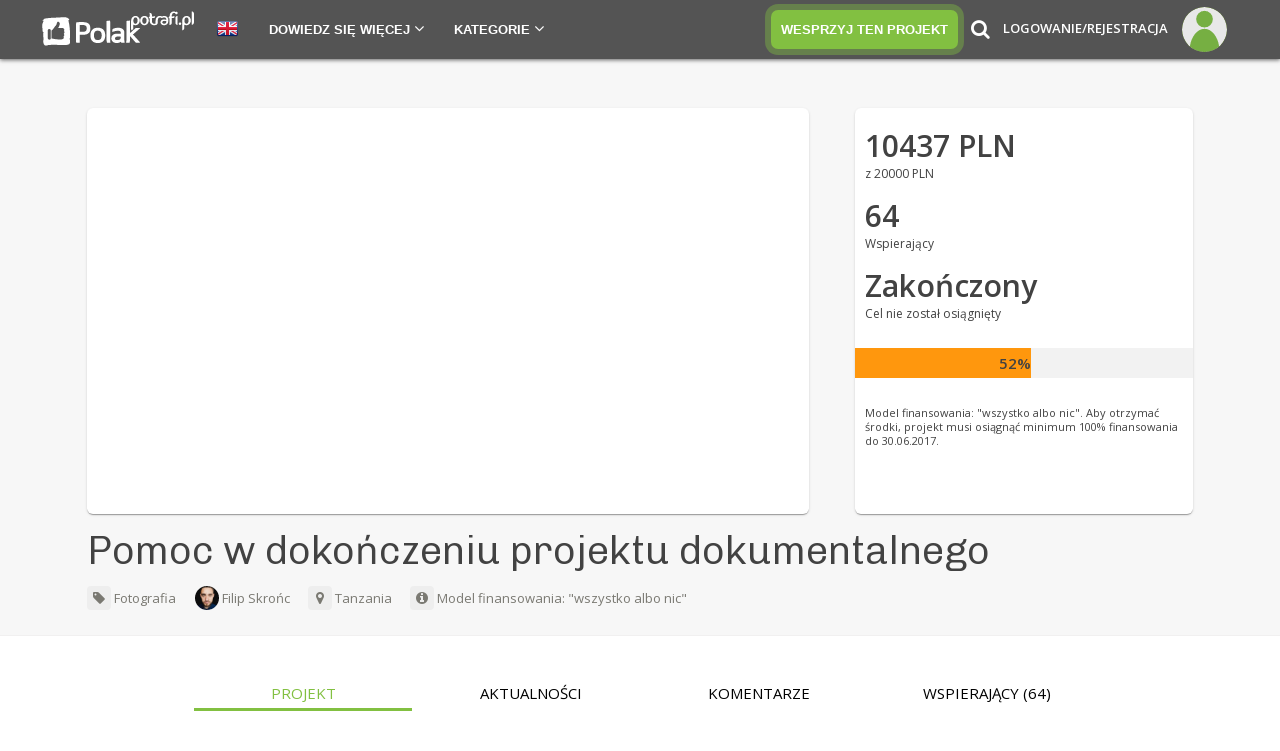

--- FILE ---
content_type: text/html; charset=UTF-8
request_url: https://polakpotrafi.pl/projekt/pomoc-w-dokonczeniu-projektu-dokumentalnego
body_size: 41464
content:
<!DOCTYPE HTML>
	<html lang="pl" xml:lang="pl" xmlns:fb="http://www.facebook.com/2008/fbml" xmlns="http://www.w3.org/1999/xhtml">
	<link rel="manifest" href="https://polakpotrafi.pl/templates/manifest.json">
		<head prefix="og: http://ogp.me/ns# fb: http://ogp.me/ns/fb# polaklogin: http://ogp.me/ns/fb/polaklogin#">
			<meta name="viewport" content="width=device-width, initial-scale=1">
						<link href="https://fonts.googleapis.com/css?family=Chivo:300|Open+Sans:300,400,600&amp;subset=latin-ext" rel="stylesheet">

							<meta name="robots" content="noindex,follow" />
						<meta http-equiv="content-type" content="text/html; charset=UTF-8" /><script type="text/javascript">(window.NREUM||(NREUM={})).init={ajax:{deny_list:["bam.nr-data.net"]},feature_flags:["soft_nav"]};(window.NREUM||(NREUM={})).loader_config={xpid:"VQIEVlZQABACUFhVBgQGVg==",licenseKey:"f4695064f0",applicationID:"24971510",browserID:"24971652"};;/*! For license information please see nr-loader-full-1.308.0.min.js.LICENSE.txt */
(()=>{var e,t,r={384:(e,t,r)=>{"use strict";r.d(t,{NT:()=>a,US:()=>u,Zm:()=>o,bQ:()=>d,dV:()=>c,pV:()=>l});var n=r(6154),i=r(1863),s=r(1910);const a={beacon:"bam.nr-data.net",errorBeacon:"bam.nr-data.net"};function o(){return n.gm.NREUM||(n.gm.NREUM={}),void 0===n.gm.newrelic&&(n.gm.newrelic=n.gm.NREUM),n.gm.NREUM}function c(){let e=o();return e.o||(e.o={ST:n.gm.setTimeout,SI:n.gm.setImmediate||n.gm.setInterval,CT:n.gm.clearTimeout,XHR:n.gm.XMLHttpRequest,REQ:n.gm.Request,EV:n.gm.Event,PR:n.gm.Promise,MO:n.gm.MutationObserver,FETCH:n.gm.fetch,WS:n.gm.WebSocket},(0,s.i)(...Object.values(e.o))),e}function d(e,t){let r=o();r.initializedAgents??={},t.initializedAt={ms:(0,i.t)(),date:new Date},r.initializedAgents[e]=t}function u(e,t){o()[e]=t}function l(){return function(){let e=o();const t=e.info||{};e.info={beacon:a.beacon,errorBeacon:a.errorBeacon,...t}}(),function(){let e=o();const t=e.init||{};e.init={...t}}(),c(),function(){let e=o();const t=e.loader_config||{};e.loader_config={...t}}(),o()}},782:(e,t,r)=>{"use strict";r.d(t,{T:()=>n});const n=r(860).K7.pageViewTiming},860:(e,t,r)=>{"use strict";r.d(t,{$J:()=>u,K7:()=>c,P3:()=>d,XX:()=>i,Yy:()=>o,df:()=>s,qY:()=>n,v4:()=>a});const n="events",i="jserrors",s="browser/blobs",a="rum",o="browser/logs",c={ajax:"ajax",genericEvents:"generic_events",jserrors:i,logging:"logging",metrics:"metrics",pageAction:"page_action",pageViewEvent:"page_view_event",pageViewTiming:"page_view_timing",sessionReplay:"session_replay",sessionTrace:"session_trace",softNav:"soft_navigations",spa:"spa"},d={[c.pageViewEvent]:1,[c.pageViewTiming]:2,[c.metrics]:3,[c.jserrors]:4,[c.spa]:5,[c.ajax]:6,[c.sessionTrace]:7,[c.softNav]:8,[c.sessionReplay]:9,[c.logging]:10,[c.genericEvents]:11},u={[c.pageViewEvent]:a,[c.pageViewTiming]:n,[c.ajax]:n,[c.spa]:n,[c.softNav]:n,[c.metrics]:i,[c.jserrors]:i,[c.sessionTrace]:s,[c.sessionReplay]:s,[c.logging]:o,[c.genericEvents]:"ins"}},944:(e,t,r)=>{"use strict";r.d(t,{R:()=>i});var n=r(3241);function i(e,t){"function"==typeof console.debug&&(console.debug("New Relic Warning: https://github.com/newrelic/newrelic-browser-agent/blob/main/docs/warning-codes.md#".concat(e),t),(0,n.W)({agentIdentifier:null,drained:null,type:"data",name:"warn",feature:"warn",data:{code:e,secondary:t}}))}},993:(e,t,r)=>{"use strict";r.d(t,{A$:()=>s,ET:()=>a,TZ:()=>o,p_:()=>i});var n=r(860);const i={ERROR:"ERROR",WARN:"WARN",INFO:"INFO",DEBUG:"DEBUG",TRACE:"TRACE"},s={OFF:0,ERROR:1,WARN:2,INFO:3,DEBUG:4,TRACE:5},a="log",o=n.K7.logging},1541:(e,t,r)=>{"use strict";r.d(t,{U:()=>i,f:()=>n});const n={MFE:"MFE",BA:"BA"};function i(e,t){if(2!==t?.harvestEndpointVersion)return{};const r=t.agentRef.runtime.appMetadata.agents[0].entityGuid;return e?{"source.id":e.id,"source.name":e.name,"source.type":e.type,"parent.id":e.parent?.id||r,"parent.type":e.parent?.type||n.BA}:{"entity.guid":r,appId:t.agentRef.info.applicationID}}},1687:(e,t,r)=>{"use strict";r.d(t,{Ak:()=>d,Ze:()=>h,x3:()=>u});var n=r(3241),i=r(7836),s=r(3606),a=r(860),o=r(2646);const c={};function d(e,t){const r={staged:!1,priority:a.P3[t]||0};l(e),c[e].get(t)||c[e].set(t,r)}function u(e,t){e&&c[e]&&(c[e].get(t)&&c[e].delete(t),p(e,t,!1),c[e].size&&f(e))}function l(e){if(!e)throw new Error("agentIdentifier required");c[e]||(c[e]=new Map)}function h(e="",t="feature",r=!1){if(l(e),!e||!c[e].get(t)||r)return p(e,t);c[e].get(t).staged=!0,f(e)}function f(e){const t=Array.from(c[e]);t.every(([e,t])=>t.staged)&&(t.sort((e,t)=>e[1].priority-t[1].priority),t.forEach(([t])=>{c[e].delete(t),p(e,t)}))}function p(e,t,r=!0){const a=e?i.ee.get(e):i.ee,c=s.i.handlers;if(!a.aborted&&a.backlog&&c){if((0,n.W)({agentIdentifier:e,type:"lifecycle",name:"drain",feature:t}),r){const e=a.backlog[t],r=c[t];if(r){for(let t=0;e&&t<e.length;++t)g(e[t],r);Object.entries(r).forEach(([e,t])=>{Object.values(t||{}).forEach(t=>{t[0]?.on&&t[0]?.context()instanceof o.y&&t[0].on(e,t[1])})})}}a.isolatedBacklog||delete c[t],a.backlog[t]=null,a.emit("drain-"+t,[])}}function g(e,t){var r=e[1];Object.values(t[r]||{}).forEach(t=>{var r=e[0];if(t[0]===r){var n=t[1],i=e[3],s=e[2];n.apply(i,s)}})}},1738:(e,t,r)=>{"use strict";r.d(t,{U:()=>f,Y:()=>h});var n=r(3241),i=r(9908),s=r(1863),a=r(944),o=r(5701),c=r(3969),d=r(8362),u=r(860),l=r(4261);function h(e,t,r,s){const h=s||r;!h||h[e]&&h[e]!==d.d.prototype[e]||(h[e]=function(){(0,i.p)(c.xV,["API/"+e+"/called"],void 0,u.K7.metrics,r.ee),(0,n.W)({agentIdentifier:r.agentIdentifier,drained:!!o.B?.[r.agentIdentifier],type:"data",name:"api",feature:l.Pl+e,data:{}});try{return t.apply(this,arguments)}catch(e){(0,a.R)(23,e)}})}function f(e,t,r,n,a){const o=e.info;null===r?delete o.jsAttributes[t]:o.jsAttributes[t]=r,(a||null===r)&&(0,i.p)(l.Pl+n,[(0,s.t)(),t,r],void 0,"session",e.ee)}},1741:(e,t,r)=>{"use strict";r.d(t,{W:()=>s});var n=r(944),i=r(4261);class s{#e(e,...t){if(this[e]!==s.prototype[e])return this[e](...t);(0,n.R)(35,e)}addPageAction(e,t){return this.#e(i.hG,e,t)}register(e){return this.#e(i.eY,e)}recordCustomEvent(e,t){return this.#e(i.fF,e,t)}setPageViewName(e,t){return this.#e(i.Fw,e,t)}setCustomAttribute(e,t,r){return this.#e(i.cD,e,t,r)}noticeError(e,t){return this.#e(i.o5,e,t)}setUserId(e,t=!1){return this.#e(i.Dl,e,t)}setApplicationVersion(e){return this.#e(i.nb,e)}setErrorHandler(e){return this.#e(i.bt,e)}addRelease(e,t){return this.#e(i.k6,e,t)}log(e,t){return this.#e(i.$9,e,t)}start(){return this.#e(i.d3)}finished(e){return this.#e(i.BL,e)}recordReplay(){return this.#e(i.CH)}pauseReplay(){return this.#e(i.Tb)}addToTrace(e){return this.#e(i.U2,e)}setCurrentRouteName(e){return this.#e(i.PA,e)}interaction(e){return this.#e(i.dT,e)}wrapLogger(e,t,r){return this.#e(i.Wb,e,t,r)}measure(e,t){return this.#e(i.V1,e,t)}consent(e){return this.#e(i.Pv,e)}}},1863:(e,t,r)=>{"use strict";function n(){return Math.floor(performance.now())}r.d(t,{t:()=>n})},1910:(e,t,r)=>{"use strict";r.d(t,{i:()=>s});var n=r(944);const i=new Map;function s(...e){return e.every(e=>{if(i.has(e))return i.get(e);const t="function"==typeof e?e.toString():"",r=t.includes("[native code]"),s=t.includes("nrWrapper");return r||s||(0,n.R)(64,e?.name||t),i.set(e,r),r})}},2555:(e,t,r)=>{"use strict";r.d(t,{D:()=>o,f:()=>a});var n=r(384),i=r(8122);const s={beacon:n.NT.beacon,errorBeacon:n.NT.errorBeacon,licenseKey:void 0,applicationID:void 0,sa:void 0,queueTime:void 0,applicationTime:void 0,ttGuid:void 0,user:void 0,account:void 0,product:void 0,extra:void 0,jsAttributes:{},userAttributes:void 0,atts:void 0,transactionName:void 0,tNamePlain:void 0};function a(e){try{return!!e.licenseKey&&!!e.errorBeacon&&!!e.applicationID}catch(e){return!1}}const o=e=>(0,i.a)(e,s)},2614:(e,t,r)=>{"use strict";r.d(t,{BB:()=>a,H3:()=>n,g:()=>d,iL:()=>c,tS:()=>o,uh:()=>i,wk:()=>s});const n="NRBA",i="SESSION",s=144e5,a=18e5,o={STARTED:"session-started",PAUSE:"session-pause",RESET:"session-reset",RESUME:"session-resume",UPDATE:"session-update"},c={SAME_TAB:"same-tab",CROSS_TAB:"cross-tab"},d={OFF:0,FULL:1,ERROR:2}},2646:(e,t,r)=>{"use strict";r.d(t,{y:()=>n});class n{constructor(e){this.contextId=e}}},2843:(e,t,r)=>{"use strict";r.d(t,{G:()=>s,u:()=>i});var n=r(3878);function i(e,t=!1,r,i){(0,n.DD)("visibilitychange",function(){if(t)return void("hidden"===document.visibilityState&&e());e(document.visibilityState)},r,i)}function s(e,t,r){(0,n.sp)("pagehide",e,t,r)}},3241:(e,t,r)=>{"use strict";r.d(t,{W:()=>s});var n=r(6154);const i="newrelic";function s(e={}){try{n.gm.dispatchEvent(new CustomEvent(i,{detail:e}))}catch(e){}}},3304:(e,t,r)=>{"use strict";r.d(t,{A:()=>s});var n=r(7836);const i=()=>{const e=new WeakSet;return(t,r)=>{if("object"==typeof r&&null!==r){if(e.has(r))return;e.add(r)}return r}};function s(e){try{return JSON.stringify(e,i())??""}catch(e){try{n.ee.emit("internal-error",[e])}catch(e){}return""}}},3333:(e,t,r)=>{"use strict";r.d(t,{$v:()=>u,TZ:()=>n,Xh:()=>c,Zp:()=>i,kd:()=>d,mq:()=>o,nf:()=>a,qN:()=>s});const n=r(860).K7.genericEvents,i=["auxclick","click","copy","keydown","paste","scrollend"],s=["focus","blur"],a=4,o=1e3,c=2e3,d=["PageAction","UserAction","BrowserPerformance"],u={RESOURCES:"experimental.resources",REGISTER:"register"}},3434:(e,t,r)=>{"use strict";r.d(t,{Jt:()=>s,YM:()=>d});var n=r(7836),i=r(5607);const s="nr@original:".concat(i.W),a=50;var o=Object.prototype.hasOwnProperty,c=!1;function d(e,t){return e||(e=n.ee),r.inPlace=function(e,t,n,i,s){n||(n="");const a="-"===n.charAt(0);for(let o=0;o<t.length;o++){const c=t[o],d=e[c];l(d)||(e[c]=r(d,a?c+n:n,i,c,s))}},r.flag=s,r;function r(t,r,n,c,d){return l(t)?t:(r||(r=""),nrWrapper[s]=t,function(e,t,r){if(Object.defineProperty&&Object.keys)try{return Object.keys(e).forEach(function(r){Object.defineProperty(t,r,{get:function(){return e[r]},set:function(t){return e[r]=t,t}})}),t}catch(e){u([e],r)}for(var n in e)o.call(e,n)&&(t[n]=e[n])}(t,nrWrapper,e),nrWrapper);function nrWrapper(){var s,o,l,h;let f;try{o=this,s=[...arguments],l="function"==typeof n?n(s,o):n||{}}catch(t){u([t,"",[s,o,c],l],e)}i(r+"start",[s,o,c],l,d);const p=performance.now();let g;try{return h=t.apply(o,s),g=performance.now(),h}catch(e){throw g=performance.now(),i(r+"err",[s,o,e],l,d),f=e,f}finally{const e=g-p,t={start:p,end:g,duration:e,isLongTask:e>=a,methodName:c,thrownError:f};t.isLongTask&&i("long-task",[t,o],l,d),i(r+"end",[s,o,h],l,d)}}}function i(r,n,i,s){if(!c||t){var a=c;c=!0;try{e.emit(r,n,i,t,s)}catch(t){u([t,r,n,i],e)}c=a}}}function u(e,t){t||(t=n.ee);try{t.emit("internal-error",e)}catch(e){}}function l(e){return!(e&&"function"==typeof e&&e.apply&&!e[s])}},3606:(e,t,r)=>{"use strict";r.d(t,{i:()=>s});var n=r(9908);s.on=a;var i=s.handlers={};function s(e,t,r,s){a(s||n.d,i,e,t,r)}function a(e,t,r,i,s){s||(s="feature"),e||(e=n.d);var a=t[s]=t[s]||{};(a[r]=a[r]||[]).push([e,i])}},3738:(e,t,r)=>{"use strict";r.d(t,{He:()=>i,Kp:()=>o,Lc:()=>d,Rz:()=>u,TZ:()=>n,bD:()=>s,d3:()=>a,jx:()=>l,sl:()=>h,uP:()=>c});const n=r(860).K7.sessionTrace,i="bstResource",s="resource",a="-start",o="-end",c="fn"+a,d="fn"+o,u="pushState",l=1e3,h=3e4},3785:(e,t,r)=>{"use strict";r.d(t,{R:()=>c,b:()=>d});var n=r(9908),i=r(1863),s=r(860),a=r(3969),o=r(993);function c(e,t,r={},c=o.p_.INFO,d=!0,u,l=(0,i.t)()){(0,n.p)(a.xV,["API/logging/".concat(c.toLowerCase(),"/called")],void 0,s.K7.metrics,e),(0,n.p)(o.ET,[l,t,r,c,d,u],void 0,s.K7.logging,e)}function d(e){return"string"==typeof e&&Object.values(o.p_).some(t=>t===e.toUpperCase().trim())}},3878:(e,t,r)=>{"use strict";function n(e,t){return{capture:e,passive:!1,signal:t}}function i(e,t,r=!1,i){window.addEventListener(e,t,n(r,i))}function s(e,t,r=!1,i){document.addEventListener(e,t,n(r,i))}r.d(t,{DD:()=>s,jT:()=>n,sp:()=>i})},3969:(e,t,r)=>{"use strict";r.d(t,{TZ:()=>n,XG:()=>o,rs:()=>i,xV:()=>a,z_:()=>s});const n=r(860).K7.metrics,i="sm",s="cm",a="storeSupportabilityMetrics",o="storeEventMetrics"},4234:(e,t,r)=>{"use strict";r.d(t,{W:()=>s});var n=r(7836),i=r(1687);class s{constructor(e,t){this.agentIdentifier=e,this.ee=n.ee.get(e),this.featureName=t,this.blocked=!1}deregisterDrain(){(0,i.x3)(this.agentIdentifier,this.featureName)}}},4261:(e,t,r)=>{"use strict";r.d(t,{$9:()=>d,BL:()=>o,CH:()=>f,Dl:()=>w,Fw:()=>y,PA:()=>m,Pl:()=>n,Pv:()=>T,Tb:()=>l,U2:()=>s,V1:()=>E,Wb:()=>x,bt:()=>b,cD:()=>v,d3:()=>R,dT:()=>c,eY:()=>p,fF:()=>h,hG:()=>i,k6:()=>a,nb:()=>g,o5:()=>u});const n="api-",i="addPageAction",s="addToTrace",a="addRelease",o="finished",c="interaction",d="log",u="noticeError",l="pauseReplay",h="recordCustomEvent",f="recordReplay",p="register",g="setApplicationVersion",m="setCurrentRouteName",v="setCustomAttribute",b="setErrorHandler",y="setPageViewName",w="setUserId",R="start",x="wrapLogger",E="measure",T="consent"},5205:(e,t,r)=>{"use strict";r.d(t,{j:()=>S});var n=r(384),i=r(1741);var s=r(2555),a=r(3333);const o=e=>{if(!e||"string"!=typeof e)return!1;try{document.createDocumentFragment().querySelector(e)}catch{return!1}return!0};var c=r(2614),d=r(944),u=r(8122);const l="[data-nr-mask]",h=e=>(0,u.a)(e,(()=>{const e={feature_flags:[],experimental:{allow_registered_children:!1,resources:!1},mask_selector:"*",block_selector:"[data-nr-block]",mask_input_options:{color:!1,date:!1,"datetime-local":!1,email:!1,month:!1,number:!1,range:!1,search:!1,tel:!1,text:!1,time:!1,url:!1,week:!1,textarea:!1,select:!1,password:!0}};return{ajax:{deny_list:void 0,block_internal:!0,enabled:!0,autoStart:!0},api:{get allow_registered_children(){return e.feature_flags.includes(a.$v.REGISTER)||e.experimental.allow_registered_children},set allow_registered_children(t){e.experimental.allow_registered_children=t},duplicate_registered_data:!1},browser_consent_mode:{enabled:!1},distributed_tracing:{enabled:void 0,exclude_newrelic_header:void 0,cors_use_newrelic_header:void 0,cors_use_tracecontext_headers:void 0,allowed_origins:void 0},get feature_flags(){return e.feature_flags},set feature_flags(t){e.feature_flags=t},generic_events:{enabled:!0,autoStart:!0},harvest:{interval:30},jserrors:{enabled:!0,autoStart:!0},logging:{enabled:!0,autoStart:!0},metrics:{enabled:!0,autoStart:!0},obfuscate:void 0,page_action:{enabled:!0},page_view_event:{enabled:!0,autoStart:!0},page_view_timing:{enabled:!0,autoStart:!0},performance:{capture_marks:!1,capture_measures:!1,capture_detail:!0,resources:{get enabled(){return e.feature_flags.includes(a.$v.RESOURCES)||e.experimental.resources},set enabled(t){e.experimental.resources=t},asset_types:[],first_party_domains:[],ignore_newrelic:!0}},privacy:{cookies_enabled:!0},proxy:{assets:void 0,beacon:void 0},session:{expiresMs:c.wk,inactiveMs:c.BB},session_replay:{autoStart:!0,enabled:!1,preload:!1,sampling_rate:10,error_sampling_rate:100,collect_fonts:!1,inline_images:!1,fix_stylesheets:!0,mask_all_inputs:!0,get mask_text_selector(){return e.mask_selector},set mask_text_selector(t){o(t)?e.mask_selector="".concat(t,",").concat(l):""===t||null===t?e.mask_selector=l:(0,d.R)(5,t)},get block_class(){return"nr-block"},get ignore_class(){return"nr-ignore"},get mask_text_class(){return"nr-mask"},get block_selector(){return e.block_selector},set block_selector(t){o(t)?e.block_selector+=",".concat(t):""!==t&&(0,d.R)(6,t)},get mask_input_options(){return e.mask_input_options},set mask_input_options(t){t&&"object"==typeof t?e.mask_input_options={...t,password:!0}:(0,d.R)(7,t)}},session_trace:{enabled:!0,autoStart:!0},soft_navigations:{enabled:!0,autoStart:!0},spa:{enabled:!0,autoStart:!0},ssl:void 0,user_actions:{enabled:!0,elementAttributes:["id","className","tagName","type"]}}})());var f=r(6154),p=r(9324);let g=0;const m={buildEnv:p.F3,distMethod:p.Xs,version:p.xv,originTime:f.WN},v={consented:!1},b={appMetadata:{},get consented(){return this.session?.state?.consent||v.consented},set consented(e){v.consented=e},customTransaction:void 0,denyList:void 0,disabled:!1,harvester:void 0,isolatedBacklog:!1,isRecording:!1,loaderType:void 0,maxBytes:3e4,obfuscator:void 0,onerror:void 0,ptid:void 0,releaseIds:{},session:void 0,timeKeeper:void 0,registeredEntities:[],jsAttributesMetadata:{bytes:0},get harvestCount(){return++g}},y=e=>{const t=(0,u.a)(e,b),r=Object.keys(m).reduce((e,t)=>(e[t]={value:m[t],writable:!1,configurable:!0,enumerable:!0},e),{});return Object.defineProperties(t,r)};var w=r(5701);const R=e=>{const t=e.startsWith("http");e+="/",r.p=t?e:"https://"+e};var x=r(7836),E=r(3241);const T={accountID:void 0,trustKey:void 0,agentID:void 0,licenseKey:void 0,applicationID:void 0,xpid:void 0},A=e=>(0,u.a)(e,T),_=new Set;function S(e,t={},r,a){let{init:o,info:c,loader_config:d,runtime:u={},exposed:l=!0}=t;if(!c){const e=(0,n.pV)();o=e.init,c=e.info,d=e.loader_config}e.init=h(o||{}),e.loader_config=A(d||{}),c.jsAttributes??={},f.bv&&(c.jsAttributes.isWorker=!0),e.info=(0,s.D)(c);const p=e.init,g=[c.beacon,c.errorBeacon];_.has(e.agentIdentifier)||(p.proxy.assets&&(R(p.proxy.assets),g.push(p.proxy.assets)),p.proxy.beacon&&g.push(p.proxy.beacon),e.beacons=[...g],function(e){const t=(0,n.pV)();Object.getOwnPropertyNames(i.W.prototype).forEach(r=>{const n=i.W.prototype[r];if("function"!=typeof n||"constructor"===n)return;let s=t[r];e[r]&&!1!==e.exposed&&"micro-agent"!==e.runtime?.loaderType&&(t[r]=(...t)=>{const n=e[r](...t);return s?s(...t):n})})}(e),(0,n.US)("activatedFeatures",w.B)),u.denyList=[...p.ajax.deny_list||[],...p.ajax.block_internal?g:[]],u.ptid=e.agentIdentifier,u.loaderType=r,e.runtime=y(u),_.has(e.agentIdentifier)||(e.ee=x.ee.get(e.agentIdentifier),e.exposed=l,(0,E.W)({agentIdentifier:e.agentIdentifier,drained:!!w.B?.[e.agentIdentifier],type:"lifecycle",name:"initialize",feature:void 0,data:e.config})),_.add(e.agentIdentifier)}},5270:(e,t,r)=>{"use strict";r.d(t,{Aw:()=>a,SR:()=>s,rF:()=>o});var n=r(384),i=r(7767);function s(e){return!!(0,n.dV)().o.MO&&(0,i.V)(e)&&!0===e?.session_trace.enabled}function a(e){return!0===e?.session_replay.preload&&s(e)}function o(e,t){try{if("string"==typeof t?.type){if("password"===t.type.toLowerCase())return"*".repeat(e?.length||0);if(void 0!==t?.dataset?.nrUnmask||t?.classList?.contains("nr-unmask"))return e}}catch(e){}return"string"==typeof e?e.replace(/[\S]/g,"*"):"*".repeat(e?.length||0)}},5289:(e,t,r)=>{"use strict";r.d(t,{GG:()=>a,Qr:()=>c,sB:()=>o});var n=r(3878),i=r(6389);function s(){return"undefined"==typeof document||"complete"===document.readyState}function a(e,t){if(s())return e();const r=(0,i.J)(e),a=setInterval(()=>{s()&&(clearInterval(a),r())},500);(0,n.sp)("load",r,t)}function o(e){if(s())return e();(0,n.DD)("DOMContentLoaded",e)}function c(e){if(s())return e();(0,n.sp)("popstate",e)}},5607:(e,t,r)=>{"use strict";r.d(t,{W:()=>n});const n=(0,r(9566).bz)()},5701:(e,t,r)=>{"use strict";r.d(t,{B:()=>s,t:()=>a});var n=r(3241);const i=new Set,s={};function a(e,t){const r=t.agentIdentifier;s[r]??={},e&&"object"==typeof e&&(i.has(r)||(t.ee.emit("rumresp",[e]),s[r]=e,i.add(r),(0,n.W)({agentIdentifier:r,loaded:!0,drained:!0,type:"lifecycle",name:"load",feature:void 0,data:e})))}},6154:(e,t,r)=>{"use strict";r.d(t,{OF:()=>d,RI:()=>i,WN:()=>h,bv:()=>s,eN:()=>f,gm:()=>a,lR:()=>l,m:()=>c,mw:()=>o,sb:()=>u});var n=r(1863);const i="undefined"!=typeof window&&!!window.document,s="undefined"!=typeof WorkerGlobalScope&&("undefined"!=typeof self&&self instanceof WorkerGlobalScope&&self.navigator instanceof WorkerNavigator||"undefined"!=typeof globalThis&&globalThis instanceof WorkerGlobalScope&&globalThis.navigator instanceof WorkerNavigator),a=i?window:"undefined"!=typeof WorkerGlobalScope&&("undefined"!=typeof self&&self instanceof WorkerGlobalScope&&self||"undefined"!=typeof globalThis&&globalThis instanceof WorkerGlobalScope&&globalThis),o=Boolean("hidden"===a?.document?.visibilityState),c=""+a?.location,d=/iPad|iPhone|iPod/.test(a.navigator?.userAgent),u=d&&"undefined"==typeof SharedWorker,l=(()=>{const e=a.navigator?.userAgent?.match(/Firefox[/\s](\d+\.\d+)/);return Array.isArray(e)&&e.length>=2?+e[1]:0})(),h=Date.now()-(0,n.t)(),f=()=>"undefined"!=typeof PerformanceNavigationTiming&&a?.performance?.getEntriesByType("navigation")?.[0]?.responseStart},6344:(e,t,r)=>{"use strict";r.d(t,{BB:()=>u,Qb:()=>l,TZ:()=>i,Ug:()=>a,Vh:()=>s,_s:()=>o,bc:()=>d,yP:()=>c});var n=r(2614);const i=r(860).K7.sessionReplay,s="errorDuringReplay",a=.12,o={DomContentLoaded:0,Load:1,FullSnapshot:2,IncrementalSnapshot:3,Meta:4,Custom:5},c={[n.g.ERROR]:15e3,[n.g.FULL]:3e5,[n.g.OFF]:0},d={RESET:{message:"Session was reset",sm:"Reset"},IMPORT:{message:"Recorder failed to import",sm:"Import"},TOO_MANY:{message:"429: Too Many Requests",sm:"Too-Many"},TOO_BIG:{message:"Payload was too large",sm:"Too-Big"},CROSS_TAB:{message:"Session Entity was set to OFF on another tab",sm:"Cross-Tab"},ENTITLEMENTS:{message:"Session Replay is not allowed and will not be started",sm:"Entitlement"}},u=5e3,l={API:"api",RESUME:"resume",SWITCH_TO_FULL:"switchToFull",INITIALIZE:"initialize",PRELOAD:"preload"}},6389:(e,t,r)=>{"use strict";function n(e,t=500,r={}){const n=r?.leading||!1;let i;return(...r)=>{n&&void 0===i&&(e.apply(this,r),i=setTimeout(()=>{i=clearTimeout(i)},t)),n||(clearTimeout(i),i=setTimeout(()=>{e.apply(this,r)},t))}}function i(e){let t=!1;return(...r)=>{t||(t=!0,e.apply(this,r))}}r.d(t,{J:()=>i,s:()=>n})},6630:(e,t,r)=>{"use strict";r.d(t,{T:()=>n});const n=r(860).K7.pageViewEvent},6774:(e,t,r)=>{"use strict";r.d(t,{T:()=>n});const n=r(860).K7.jserrors},7295:(e,t,r)=>{"use strict";r.d(t,{Xv:()=>a,gX:()=>i,iW:()=>s});var n=[];function i(e){if(!e||s(e))return!1;if(0===n.length)return!0;if("*"===n[0].hostname)return!1;for(var t=0;t<n.length;t++){var r=n[t];if(r.hostname.test(e.hostname)&&r.pathname.test(e.pathname))return!1}return!0}function s(e){return void 0===e.hostname}function a(e){if(n=[],e&&e.length)for(var t=0;t<e.length;t++){let r=e[t];if(!r)continue;if("*"===r)return void(n=[{hostname:"*"}]);0===r.indexOf("http://")?r=r.substring(7):0===r.indexOf("https://")&&(r=r.substring(8));const i=r.indexOf("/");let s,a;i>0?(s=r.substring(0,i),a=r.substring(i)):(s=r,a="*");let[c]=s.split(":");n.push({hostname:o(c),pathname:o(a,!0)})}}function o(e,t=!1){const r=e.replace(/[.+?^${}()|[\]\\]/g,e=>"\\"+e).replace(/\*/g,".*?");return new RegExp((t?"^":"")+r+"$")}},7485:(e,t,r)=>{"use strict";r.d(t,{D:()=>i});var n=r(6154);function i(e){if(0===(e||"").indexOf("data:"))return{protocol:"data"};try{const t=new URL(e,location.href),r={port:t.port,hostname:t.hostname,pathname:t.pathname,search:t.search,protocol:t.protocol.slice(0,t.protocol.indexOf(":")),sameOrigin:t.protocol===n.gm?.location?.protocol&&t.host===n.gm?.location?.host};return r.port&&""!==r.port||("http:"===t.protocol&&(r.port="80"),"https:"===t.protocol&&(r.port="443")),r.pathname&&""!==r.pathname?r.pathname.startsWith("/")||(r.pathname="/".concat(r.pathname)):r.pathname="/",r}catch(e){return{}}}},7699:(e,t,r)=>{"use strict";r.d(t,{It:()=>s,KC:()=>o,No:()=>i,qh:()=>a});var n=r(860);const i=16e3,s=1e6,a="SESSION_ERROR",o={[n.K7.logging]:!0,[n.K7.genericEvents]:!1,[n.K7.jserrors]:!1,[n.K7.ajax]:!1}},7767:(e,t,r)=>{"use strict";r.d(t,{V:()=>i});var n=r(6154);const i=e=>n.RI&&!0===e?.privacy.cookies_enabled},7836:(e,t,r)=>{"use strict";r.d(t,{P:()=>o,ee:()=>c});var n=r(384),i=r(8990),s=r(2646),a=r(5607);const o="nr@context:".concat(a.W),c=function e(t,r){var n={},a={},u={},l=!1;try{l=16===r.length&&d.initializedAgents?.[r]?.runtime.isolatedBacklog}catch(e){}var h={on:p,addEventListener:p,removeEventListener:function(e,t){var r=n[e];if(!r)return;for(var i=0;i<r.length;i++)r[i]===t&&r.splice(i,1)},emit:function(e,r,n,i,s){!1!==s&&(s=!0);if(c.aborted&&!i)return;t&&s&&t.emit(e,r,n);var o=f(n);g(e).forEach(e=>{e.apply(o,r)});var d=v()[a[e]];d&&d.push([h,e,r,o]);return o},get:m,listeners:g,context:f,buffer:function(e,t){const r=v();if(t=t||"feature",h.aborted)return;Object.entries(e||{}).forEach(([e,n])=>{a[n]=t,t in r||(r[t]=[])})},abort:function(){h._aborted=!0,Object.keys(h.backlog).forEach(e=>{delete h.backlog[e]})},isBuffering:function(e){return!!v()[a[e]]},debugId:r,backlog:l?{}:t&&"object"==typeof t.backlog?t.backlog:{},isolatedBacklog:l};return Object.defineProperty(h,"aborted",{get:()=>{let e=h._aborted||!1;return e||(t&&(e=t.aborted),e)}}),h;function f(e){return e&&e instanceof s.y?e:e?(0,i.I)(e,o,()=>new s.y(o)):new s.y(o)}function p(e,t){n[e]=g(e).concat(t)}function g(e){return n[e]||[]}function m(t){return u[t]=u[t]||e(h,t)}function v(){return h.backlog}}(void 0,"globalEE"),d=(0,n.Zm)();d.ee||(d.ee=c)},8122:(e,t,r)=>{"use strict";r.d(t,{a:()=>i});var n=r(944);function i(e,t){try{if(!e||"object"!=typeof e)return(0,n.R)(3);if(!t||"object"!=typeof t)return(0,n.R)(4);const r=Object.create(Object.getPrototypeOf(t),Object.getOwnPropertyDescriptors(t)),s=0===Object.keys(r).length?e:r;for(let a in s)if(void 0!==e[a])try{if(null===e[a]){r[a]=null;continue}Array.isArray(e[a])&&Array.isArray(t[a])?r[a]=Array.from(new Set([...e[a],...t[a]])):"object"==typeof e[a]&&"object"==typeof t[a]?r[a]=i(e[a],t[a]):r[a]=e[a]}catch(e){r[a]||(0,n.R)(1,e)}return r}catch(e){(0,n.R)(2,e)}}},8139:(e,t,r)=>{"use strict";r.d(t,{u:()=>h});var n=r(7836),i=r(3434),s=r(8990),a=r(6154);const o={},c=a.gm.XMLHttpRequest,d="addEventListener",u="removeEventListener",l="nr@wrapped:".concat(n.P);function h(e){var t=function(e){return(e||n.ee).get("events")}(e);if(o[t.debugId]++)return t;o[t.debugId]=1;var r=(0,i.YM)(t,!0);function h(e){r.inPlace(e,[d,u],"-",p)}function p(e,t){return e[1]}return"getPrototypeOf"in Object&&(a.RI&&f(document,h),c&&f(c.prototype,h),f(a.gm,h)),t.on(d+"-start",function(e,t){var n=e[1];if(null!==n&&("function"==typeof n||"object"==typeof n)&&"newrelic"!==e[0]){var i=(0,s.I)(n,l,function(){var e={object:function(){if("function"!=typeof n.handleEvent)return;return n.handleEvent.apply(n,arguments)},function:n}[typeof n];return e?r(e,"fn-",null,e.name||"anonymous"):n});this.wrapped=e[1]=i}}),t.on(u+"-start",function(e){e[1]=this.wrapped||e[1]}),t}function f(e,t,...r){let n=e;for(;"object"==typeof n&&!Object.prototype.hasOwnProperty.call(n,d);)n=Object.getPrototypeOf(n);n&&t(n,...r)}},8362:(e,t,r)=>{"use strict";r.d(t,{d:()=>s});var n=r(9566),i=r(1741);class s extends i.W{agentIdentifier=(0,n.LA)(16)}},8374:(e,t,r)=>{r.nc=(()=>{try{return document?.currentScript?.nonce}catch(e){}return""})()},8990:(e,t,r)=>{"use strict";r.d(t,{I:()=>i});var n=Object.prototype.hasOwnProperty;function i(e,t,r){if(n.call(e,t))return e[t];var i=r();if(Object.defineProperty&&Object.keys)try{return Object.defineProperty(e,t,{value:i,writable:!0,enumerable:!1}),i}catch(e){}return e[t]=i,i}},9119:(e,t,r)=>{"use strict";r.d(t,{L:()=>s});var n=/([^?#]*)[^#]*(#[^?]*|$).*/,i=/([^?#]*)().*/;function s(e,t){return e?e.replace(t?n:i,"$1$2"):e}},9300:(e,t,r)=>{"use strict";r.d(t,{T:()=>n});const n=r(860).K7.ajax},9324:(e,t,r)=>{"use strict";r.d(t,{AJ:()=>a,F3:()=>i,Xs:()=>s,Yq:()=>o,xv:()=>n});const n="1.308.0",i="PROD",s="CDN",a="@newrelic/rrweb",o="1.0.1"},9566:(e,t,r)=>{"use strict";r.d(t,{LA:()=>o,ZF:()=>c,bz:()=>a,el:()=>d});var n=r(6154);const i="xxxxxxxx-xxxx-4xxx-yxxx-xxxxxxxxxxxx";function s(e,t){return e?15&e[t]:16*Math.random()|0}function a(){const e=n.gm?.crypto||n.gm?.msCrypto;let t,r=0;return e&&e.getRandomValues&&(t=e.getRandomValues(new Uint8Array(30))),i.split("").map(e=>"x"===e?s(t,r++).toString(16):"y"===e?(3&s()|8).toString(16):e).join("")}function o(e){const t=n.gm?.crypto||n.gm?.msCrypto;let r,i=0;t&&t.getRandomValues&&(r=t.getRandomValues(new Uint8Array(e)));const a=[];for(var o=0;o<e;o++)a.push(s(r,i++).toString(16));return a.join("")}function c(){return o(16)}function d(){return o(32)}},9908:(e,t,r)=>{"use strict";r.d(t,{d:()=>n,p:()=>i});var n=r(7836).ee.get("handle");function i(e,t,r,i,s){s?(s.buffer([e],i),s.emit(e,t,r)):(n.buffer([e],i),n.emit(e,t,r))}}},n={};function i(e){var t=n[e];if(void 0!==t)return t.exports;var s=n[e]={exports:{}};return r[e](s,s.exports,i),s.exports}i.m=r,i.d=(e,t)=>{for(var r in t)i.o(t,r)&&!i.o(e,r)&&Object.defineProperty(e,r,{enumerable:!0,get:t[r]})},i.f={},i.e=e=>Promise.all(Object.keys(i.f).reduce((t,r)=>(i.f[r](e,t),t),[])),i.u=e=>({95:"nr-full-compressor",222:"nr-full-recorder",891:"nr-full"}[e]+"-1.308.0.min.js"),i.o=(e,t)=>Object.prototype.hasOwnProperty.call(e,t),e={},t="NRBA-1.308.0.PROD:",i.l=(r,n,s,a)=>{if(e[r])e[r].push(n);else{var o,c;if(void 0!==s)for(var d=document.getElementsByTagName("script"),u=0;u<d.length;u++){var l=d[u];if(l.getAttribute("src")==r||l.getAttribute("data-webpack")==t+s){o=l;break}}if(!o){c=!0;var h={891:"sha512-fcveNDcpRQS9OweGhN4uJe88Qmg+EVyH6j/wngwL2Le0m7LYyz7q+JDx7KBxsdDF4TaPVsSmHg12T3pHwdLa7w==",222:"sha512-O8ZzdvgB4fRyt7k2Qrr4STpR+tCA2mcQEig6/dP3rRy9uEx1CTKQ6cQ7Src0361y7xS434ua+zIPo265ZpjlEg==",95:"sha512-jDWejat/6/UDex/9XjYoPPmpMPuEvBCSuCg/0tnihjbn5bh9mP3An0NzFV9T5Tc+3kKhaXaZA8UIKPAanD2+Gw=="};(o=document.createElement("script")).charset="utf-8",i.nc&&o.setAttribute("nonce",i.nc),o.setAttribute("data-webpack",t+s),o.src=r,0!==o.src.indexOf(window.location.origin+"/")&&(o.crossOrigin="anonymous"),h[a]&&(o.integrity=h[a])}e[r]=[n];var f=(t,n)=>{o.onerror=o.onload=null,clearTimeout(p);var i=e[r];if(delete e[r],o.parentNode&&o.parentNode.removeChild(o),i&&i.forEach(e=>e(n)),t)return t(n)},p=setTimeout(f.bind(null,void 0,{type:"timeout",target:o}),12e4);o.onerror=f.bind(null,o.onerror),o.onload=f.bind(null,o.onload),c&&document.head.appendChild(o)}},i.r=e=>{"undefined"!=typeof Symbol&&Symbol.toStringTag&&Object.defineProperty(e,Symbol.toStringTag,{value:"Module"}),Object.defineProperty(e,"__esModule",{value:!0})},i.p="https://js-agent.newrelic.com/",(()=>{var e={85:0,959:0};i.f.j=(t,r)=>{var n=i.o(e,t)?e[t]:void 0;if(0!==n)if(n)r.push(n[2]);else{var s=new Promise((r,i)=>n=e[t]=[r,i]);r.push(n[2]=s);var a=i.p+i.u(t),o=new Error;i.l(a,r=>{if(i.o(e,t)&&(0!==(n=e[t])&&(e[t]=void 0),n)){var s=r&&("load"===r.type?"missing":r.type),a=r&&r.target&&r.target.src;o.message="Loading chunk "+t+" failed: ("+s+": "+a+")",o.name="ChunkLoadError",o.type=s,o.request=a,n[1](o)}},"chunk-"+t,t)}};var t=(t,r)=>{var n,s,[a,o,c]=r,d=0;if(a.some(t=>0!==e[t])){for(n in o)i.o(o,n)&&(i.m[n]=o[n]);if(c)c(i)}for(t&&t(r);d<a.length;d++)s=a[d],i.o(e,s)&&e[s]&&e[s][0](),e[s]=0},r=self["webpackChunk:NRBA-1.308.0.PROD"]=self["webpackChunk:NRBA-1.308.0.PROD"]||[];r.forEach(t.bind(null,0)),r.push=t.bind(null,r.push.bind(r))})(),(()=>{"use strict";i(8374);var e=i(8362),t=i(860);const r=Object.values(t.K7);var n=i(5205);var s=i(9908),a=i(1863),o=i(4261),c=i(1738);var d=i(1687),u=i(4234),l=i(5289),h=i(6154),f=i(944),p=i(5270),g=i(7767),m=i(6389),v=i(7699);class b extends u.W{constructor(e,t){super(e.agentIdentifier,t),this.agentRef=e,this.abortHandler=void 0,this.featAggregate=void 0,this.loadedSuccessfully=void 0,this.onAggregateImported=new Promise(e=>{this.loadedSuccessfully=e}),this.deferred=Promise.resolve(),!1===e.init[this.featureName].autoStart?this.deferred=new Promise((t,r)=>{this.ee.on("manual-start-all",(0,m.J)(()=>{(0,d.Ak)(e.agentIdentifier,this.featureName),t()}))}):(0,d.Ak)(e.agentIdentifier,t)}importAggregator(e,t,r={}){if(this.featAggregate)return;const n=async()=>{let n;await this.deferred;try{if((0,g.V)(e.init)){const{setupAgentSession:t}=await i.e(891).then(i.bind(i,8766));n=t(e)}}catch(e){(0,f.R)(20,e),this.ee.emit("internal-error",[e]),(0,s.p)(v.qh,[e],void 0,this.featureName,this.ee)}try{if(!this.#t(this.featureName,n,e.init))return(0,d.Ze)(this.agentIdentifier,this.featureName),void this.loadedSuccessfully(!1);const{Aggregate:i}=await t();this.featAggregate=new i(e,r),e.runtime.harvester.initializedAggregates.push(this.featAggregate),this.loadedSuccessfully(!0)}catch(e){(0,f.R)(34,e),this.abortHandler?.(),(0,d.Ze)(this.agentIdentifier,this.featureName,!0),this.loadedSuccessfully(!1),this.ee&&this.ee.abort()}};h.RI?(0,l.GG)(()=>n(),!0):n()}#t(e,r,n){if(this.blocked)return!1;switch(e){case t.K7.sessionReplay:return(0,p.SR)(n)&&!!r;case t.K7.sessionTrace:return!!r;default:return!0}}}var y=i(6630),w=i(2614),R=i(3241);class x extends b{static featureName=y.T;constructor(e){var t;super(e,y.T),this.setupInspectionEvents(e.agentIdentifier),t=e,(0,c.Y)(o.Fw,function(e,r){"string"==typeof e&&("/"!==e.charAt(0)&&(e="/"+e),t.runtime.customTransaction=(r||"http://custom.transaction")+e,(0,s.p)(o.Pl+o.Fw,[(0,a.t)()],void 0,void 0,t.ee))},t),this.importAggregator(e,()=>i.e(891).then(i.bind(i,3718)))}setupInspectionEvents(e){const t=(t,r)=>{t&&(0,R.W)({agentIdentifier:e,timeStamp:t.timeStamp,loaded:"complete"===t.target.readyState,type:"window",name:r,data:t.target.location+""})};(0,l.sB)(e=>{t(e,"DOMContentLoaded")}),(0,l.GG)(e=>{t(e,"load")}),(0,l.Qr)(e=>{t(e,"navigate")}),this.ee.on(w.tS.UPDATE,(t,r)=>{(0,R.W)({agentIdentifier:e,type:"lifecycle",name:"session",data:r})})}}var E=i(384);class T extends e.d{constructor(e){var t;(super(),h.gm)?(this.features={},(0,E.bQ)(this.agentIdentifier,this),this.desiredFeatures=new Set(e.features||[]),this.desiredFeatures.add(x),(0,n.j)(this,e,e.loaderType||"agent"),t=this,(0,c.Y)(o.cD,function(e,r,n=!1){if("string"==typeof e){if(["string","number","boolean"].includes(typeof r)||null===r)return(0,c.U)(t,e,r,o.cD,n);(0,f.R)(40,typeof r)}else(0,f.R)(39,typeof e)},t),function(e){(0,c.Y)(o.Dl,function(t,r=!1){if("string"!=typeof t&&null!==t)return void(0,f.R)(41,typeof t);const n=e.info.jsAttributes["enduser.id"];r&&null!=n&&n!==t?(0,s.p)(o.Pl+"setUserIdAndResetSession",[t],void 0,"session",e.ee):(0,c.U)(e,"enduser.id",t,o.Dl,!0)},e)}(this),function(e){(0,c.Y)(o.nb,function(t){if("string"==typeof t||null===t)return(0,c.U)(e,"application.version",t,o.nb,!1);(0,f.R)(42,typeof t)},e)}(this),function(e){(0,c.Y)(o.d3,function(){e.ee.emit("manual-start-all")},e)}(this),function(e){(0,c.Y)(o.Pv,function(t=!0){if("boolean"==typeof t){if((0,s.p)(o.Pl+o.Pv,[t],void 0,"session",e.ee),e.runtime.consented=t,t){const t=e.features.page_view_event;t.onAggregateImported.then(e=>{const r=t.featAggregate;e&&!r.sentRum&&r.sendRum()})}}else(0,f.R)(65,typeof t)},e)}(this),this.run()):(0,f.R)(21)}get config(){return{info:this.info,init:this.init,loader_config:this.loader_config,runtime:this.runtime}}get api(){return this}run(){try{const e=function(e){const t={};return r.forEach(r=>{t[r]=!!e[r]?.enabled}),t}(this.init),n=[...this.desiredFeatures];n.sort((e,r)=>t.P3[e.featureName]-t.P3[r.featureName]),n.forEach(r=>{if(!e[r.featureName]&&r.featureName!==t.K7.pageViewEvent)return;if(r.featureName===t.K7.spa)return void(0,f.R)(67);const n=function(e){switch(e){case t.K7.ajax:return[t.K7.jserrors];case t.K7.sessionTrace:return[t.K7.ajax,t.K7.pageViewEvent];case t.K7.sessionReplay:return[t.K7.sessionTrace];case t.K7.pageViewTiming:return[t.K7.pageViewEvent];default:return[]}}(r.featureName).filter(e=>!(e in this.features));n.length>0&&(0,f.R)(36,{targetFeature:r.featureName,missingDependencies:n}),this.features[r.featureName]=new r(this)})}catch(e){(0,f.R)(22,e);for(const e in this.features)this.features[e].abortHandler?.();const t=(0,E.Zm)();delete t.initializedAgents[this.agentIdentifier]?.features,delete this.sharedAggregator;return t.ee.get(this.agentIdentifier).abort(),!1}}}var A=i(2843),_=i(782);class S extends b{static featureName=_.T;constructor(e){super(e,_.T),h.RI&&((0,A.u)(()=>(0,s.p)("docHidden",[(0,a.t)()],void 0,_.T,this.ee),!0),(0,A.G)(()=>(0,s.p)("winPagehide",[(0,a.t)()],void 0,_.T,this.ee)),this.importAggregator(e,()=>i.e(891).then(i.bind(i,9018))))}}var O=i(3969);class I extends b{static featureName=O.TZ;constructor(e){super(e,O.TZ),h.RI&&document.addEventListener("securitypolicyviolation",e=>{(0,s.p)(O.xV,["Generic/CSPViolation/Detected"],void 0,this.featureName,this.ee)}),this.importAggregator(e,()=>i.e(891).then(i.bind(i,6555)))}}var P=i(6774),k=i(3878),N=i(3304);class D{constructor(e,t,r,n,i){this.name="UncaughtError",this.message="string"==typeof e?e:(0,N.A)(e),this.sourceURL=t,this.line=r,this.column=n,this.__newrelic=i}}function j(e){return M(e)?e:new D(void 0!==e?.message?e.message:e,e?.filename||e?.sourceURL,e?.lineno||e?.line,e?.colno||e?.col,e?.__newrelic,e?.cause)}function C(e){const t="Unhandled Promise Rejection: ";if(!e?.reason)return;if(M(e.reason)){try{e.reason.message.startsWith(t)||(e.reason.message=t+e.reason.message)}catch(e){}return j(e.reason)}const r=j(e.reason);return(r.message||"").startsWith(t)||(r.message=t+r.message),r}function L(e){if(e.error instanceof SyntaxError&&!/:\d+$/.test(e.error.stack?.trim())){const t=new D(e.message,e.filename,e.lineno,e.colno,e.error.__newrelic,e.cause);return t.name=SyntaxError.name,t}return M(e.error)?e.error:j(e)}function M(e){return e instanceof Error&&!!e.stack}function B(e,r,n,i,o=(0,a.t)()){"string"==typeof e&&(e=new Error(e)),(0,s.p)("err",[e,o,!1,r,n.runtime.isRecording,void 0,i],void 0,t.K7.jserrors,n.ee),(0,s.p)("uaErr",[],void 0,t.K7.genericEvents,n.ee)}var H=i(1541),K=i(993),W=i(3785);function U(e,{customAttributes:t={},level:r=K.p_.INFO}={},n,i,s=(0,a.t)()){(0,W.R)(n.ee,e,t,r,!1,i,s)}function F(e,r,n,i,c=(0,a.t)()){(0,s.p)(o.Pl+o.hG,[c,e,r,i],void 0,t.K7.genericEvents,n.ee)}function V(e,r,n,i,c=(0,a.t)()){const{start:d,end:u,customAttributes:l}=r||{},h={customAttributes:l||{}};if("object"!=typeof h.customAttributes||"string"!=typeof e||0===e.length)return void(0,f.R)(57);const p=(e,t)=>null==e?t:"number"==typeof e?e:e instanceof PerformanceMark?e.startTime:Number.NaN;if(h.start=p(d,0),h.end=p(u,c),Number.isNaN(h.start)||Number.isNaN(h.end))(0,f.R)(57);else{if(h.duration=h.end-h.start,!(h.duration<0))return(0,s.p)(o.Pl+o.V1,[h,e,i],void 0,t.K7.genericEvents,n.ee),h;(0,f.R)(58)}}function z(e,r={},n,i,c=(0,a.t)()){(0,s.p)(o.Pl+o.fF,[c,e,r,i],void 0,t.K7.genericEvents,n.ee)}function G(e){(0,c.Y)(o.eY,function(t){return Y(e,t)},e)}function Y(e,r,n){(0,f.R)(54,"newrelic.register"),r||={},r.type=H.f.MFE,r.licenseKey||=e.info.licenseKey,r.blocked=!1,r.parent=n||{},Array.isArray(r.tags)||(r.tags=[]);const i={};r.tags.forEach(e=>{"name"!==e&&"id"!==e&&(i["source.".concat(e)]=!0)}),r.isolated??=!0;let o=()=>{};const c=e.runtime.registeredEntities;if(!r.isolated){const e=c.find(({metadata:{target:{id:e}}})=>e===r.id&&!r.isolated);if(e)return e}const d=e=>{r.blocked=!0,o=e};function u(e){return"string"==typeof e&&!!e.trim()&&e.trim().length<501||"number"==typeof e}e.init.api.allow_registered_children||d((0,m.J)(()=>(0,f.R)(55))),u(r.id)&&u(r.name)||d((0,m.J)(()=>(0,f.R)(48,r)));const l={addPageAction:(t,n={})=>g(F,[t,{...i,...n},e],r),deregister:()=>{d((0,m.J)(()=>(0,f.R)(68)))},log:(t,n={})=>g(U,[t,{...n,customAttributes:{...i,...n.customAttributes||{}}},e],r),measure:(t,n={})=>g(V,[t,{...n,customAttributes:{...i,...n.customAttributes||{}}},e],r),noticeError:(t,n={})=>g(B,[t,{...i,...n},e],r),register:(t={})=>g(Y,[e,t],l.metadata.target),recordCustomEvent:(t,n={})=>g(z,[t,{...i,...n},e],r),setApplicationVersion:e=>p("application.version",e),setCustomAttribute:(e,t)=>p(e,t),setUserId:e=>p("enduser.id",e),metadata:{customAttributes:i,target:r}},h=()=>(r.blocked&&o(),r.blocked);h()||c.push(l);const p=(e,t)=>{h()||(i[e]=t)},g=(r,n,i)=>{if(h())return;const o=(0,a.t)();(0,s.p)(O.xV,["API/register/".concat(r.name,"/called")],void 0,t.K7.metrics,e.ee);try{if(e.init.api.duplicate_registered_data&&"register"!==r.name){let e=n;if(n[1]instanceof Object){const t={"child.id":i.id,"child.type":i.type};e="customAttributes"in n[1]?[n[0],{...n[1],customAttributes:{...n[1].customAttributes,...t}},...n.slice(2)]:[n[0],{...n[1],...t},...n.slice(2)]}r(...e,void 0,o)}return r(...n,i,o)}catch(e){(0,f.R)(50,e)}};return l}class q extends b{static featureName=P.T;constructor(e){var t;super(e,P.T),t=e,(0,c.Y)(o.o5,(e,r)=>B(e,r,t),t),function(e){(0,c.Y)(o.bt,function(t){e.runtime.onerror=t},e)}(e),function(e){let t=0;(0,c.Y)(o.k6,function(e,r){++t>10||(this.runtime.releaseIds[e.slice(-200)]=(""+r).slice(-200))},e)}(e),G(e);try{this.removeOnAbort=new AbortController}catch(e){}this.ee.on("internal-error",(t,r)=>{this.abortHandler&&(0,s.p)("ierr",[j(t),(0,a.t)(),!0,{},e.runtime.isRecording,r],void 0,this.featureName,this.ee)}),h.gm.addEventListener("unhandledrejection",t=>{this.abortHandler&&(0,s.p)("err",[C(t),(0,a.t)(),!1,{unhandledPromiseRejection:1},e.runtime.isRecording],void 0,this.featureName,this.ee)},(0,k.jT)(!1,this.removeOnAbort?.signal)),h.gm.addEventListener("error",t=>{this.abortHandler&&(0,s.p)("err",[L(t),(0,a.t)(),!1,{},e.runtime.isRecording],void 0,this.featureName,this.ee)},(0,k.jT)(!1,this.removeOnAbort?.signal)),this.abortHandler=this.#r,this.importAggregator(e,()=>i.e(891).then(i.bind(i,2176)))}#r(){this.removeOnAbort?.abort(),this.abortHandler=void 0}}var Z=i(8990);let X=1;function J(e){const t=typeof e;return!e||"object"!==t&&"function"!==t?-1:e===h.gm?0:(0,Z.I)(e,"nr@id",function(){return X++})}function Q(e){if("string"==typeof e&&e.length)return e.length;if("object"==typeof e){if("undefined"!=typeof ArrayBuffer&&e instanceof ArrayBuffer&&e.byteLength)return e.byteLength;if("undefined"!=typeof Blob&&e instanceof Blob&&e.size)return e.size;if(!("undefined"!=typeof FormData&&e instanceof FormData))try{return(0,N.A)(e).length}catch(e){return}}}var ee=i(8139),te=i(7836),re=i(3434);const ne={},ie=["open","send"];function se(e){var t=e||te.ee;const r=function(e){return(e||te.ee).get("xhr")}(t);if(void 0===h.gm.XMLHttpRequest)return r;if(ne[r.debugId]++)return r;ne[r.debugId]=1,(0,ee.u)(t);var n=(0,re.YM)(r),i=h.gm.XMLHttpRequest,s=h.gm.MutationObserver,a=h.gm.Promise,o=h.gm.setInterval,c="readystatechange",d=["onload","onerror","onabort","onloadstart","onloadend","onprogress","ontimeout"],u=[],l=h.gm.XMLHttpRequest=function(e){const t=new i(e),s=r.context(t);try{r.emit("new-xhr",[t],s),t.addEventListener(c,(a=s,function(){var e=this;e.readyState>3&&!a.resolved&&(a.resolved=!0,r.emit("xhr-resolved",[],e)),n.inPlace(e,d,"fn-",y)}),(0,k.jT)(!1))}catch(e){(0,f.R)(15,e);try{r.emit("internal-error",[e])}catch(e){}}var a;return t};function p(e,t){n.inPlace(t,["onreadystatechange"],"fn-",y)}if(function(e,t){for(var r in e)t[r]=e[r]}(i,l),l.prototype=i.prototype,n.inPlace(l.prototype,ie,"-xhr-",y),r.on("send-xhr-start",function(e,t){p(e,t),function(e){u.push(e),s&&(g?g.then(b):o?o(b):(m=-m,v.data=m))}(t)}),r.on("open-xhr-start",p),s){var g=a&&a.resolve();if(!o&&!a){var m=1,v=document.createTextNode(m);new s(b).observe(v,{characterData:!0})}}else t.on("fn-end",function(e){e[0]&&e[0].type===c||b()});function b(){for(var e=0;e<u.length;e++)p(0,u[e]);u.length&&(u=[])}function y(e,t){return t}return r}var ae="fetch-",oe=ae+"body-",ce=["arrayBuffer","blob","json","text","formData"],de=h.gm.Request,ue=h.gm.Response,le="prototype";const he={};function fe(e){const t=function(e){return(e||te.ee).get("fetch")}(e);if(!(de&&ue&&h.gm.fetch))return t;if(he[t.debugId]++)return t;function r(e,r,n){var i=e[r];"function"==typeof i&&(e[r]=function(){var e,r=[...arguments],s={};t.emit(n+"before-start",[r],s),s[te.P]&&s[te.P].dt&&(e=s[te.P].dt);var a=i.apply(this,r);return t.emit(n+"start",[r,e],a),a.then(function(e){return t.emit(n+"end",[null,e],a),e},function(e){throw t.emit(n+"end",[e],a),e})})}return he[t.debugId]=1,ce.forEach(e=>{r(de[le],e,oe),r(ue[le],e,oe)}),r(h.gm,"fetch",ae),t.on(ae+"end",function(e,r){var n=this;if(r){var i=r.headers.get("content-length");null!==i&&(n.rxSize=i),t.emit(ae+"done",[null,r],n)}else t.emit(ae+"done",[e],n)}),t}var pe=i(7485),ge=i(9566);class me{constructor(e){this.agentRef=e}generateTracePayload(e){const t=this.agentRef.loader_config;if(!this.shouldGenerateTrace(e)||!t)return null;var r=(t.accountID||"").toString()||null,n=(t.agentID||"").toString()||null,i=(t.trustKey||"").toString()||null;if(!r||!n)return null;var s=(0,ge.ZF)(),a=(0,ge.el)(),o=Date.now(),c={spanId:s,traceId:a,timestamp:o};return(e.sameOrigin||this.isAllowedOrigin(e)&&this.useTraceContextHeadersForCors())&&(c.traceContextParentHeader=this.generateTraceContextParentHeader(s,a),c.traceContextStateHeader=this.generateTraceContextStateHeader(s,o,r,n,i)),(e.sameOrigin&&!this.excludeNewrelicHeader()||!e.sameOrigin&&this.isAllowedOrigin(e)&&this.useNewrelicHeaderForCors())&&(c.newrelicHeader=this.generateTraceHeader(s,a,o,r,n,i)),c}generateTraceContextParentHeader(e,t){return"00-"+t+"-"+e+"-01"}generateTraceContextStateHeader(e,t,r,n,i){return i+"@nr=0-1-"+r+"-"+n+"-"+e+"----"+t}generateTraceHeader(e,t,r,n,i,s){if(!("function"==typeof h.gm?.btoa))return null;var a={v:[0,1],d:{ty:"Browser",ac:n,ap:i,id:e,tr:t,ti:r}};return s&&n!==s&&(a.d.tk=s),btoa((0,N.A)(a))}shouldGenerateTrace(e){return this.agentRef.init?.distributed_tracing?.enabled&&this.isAllowedOrigin(e)}isAllowedOrigin(e){var t=!1;const r=this.agentRef.init?.distributed_tracing;if(e.sameOrigin)t=!0;else if(r?.allowed_origins instanceof Array)for(var n=0;n<r.allowed_origins.length;n++){var i=(0,pe.D)(r.allowed_origins[n]);if(e.hostname===i.hostname&&e.protocol===i.protocol&&e.port===i.port){t=!0;break}}return t}excludeNewrelicHeader(){var e=this.agentRef.init?.distributed_tracing;return!!e&&!!e.exclude_newrelic_header}useNewrelicHeaderForCors(){var e=this.agentRef.init?.distributed_tracing;return!!e&&!1!==e.cors_use_newrelic_header}useTraceContextHeadersForCors(){var e=this.agentRef.init?.distributed_tracing;return!!e&&!!e.cors_use_tracecontext_headers}}var ve=i(9300),be=i(7295);function ye(e){return"string"==typeof e?e:e instanceof(0,E.dV)().o.REQ?e.url:h.gm?.URL&&e instanceof URL?e.href:void 0}var we=["load","error","abort","timeout"],Re=we.length,xe=(0,E.dV)().o.REQ,Ee=(0,E.dV)().o.XHR;const Te="X-NewRelic-App-Data";class Ae extends b{static featureName=ve.T;constructor(e){super(e,ve.T),this.dt=new me(e),this.handler=(e,t,r,n)=>(0,s.p)(e,t,r,n,this.ee);try{const e={xmlhttprequest:"xhr",fetch:"fetch",beacon:"beacon"};h.gm?.performance?.getEntriesByType("resource").forEach(r=>{if(r.initiatorType in e&&0!==r.responseStatus){const n={status:r.responseStatus},i={rxSize:r.transferSize,duration:Math.floor(r.duration),cbTime:0};_e(n,r.name),this.handler("xhr",[n,i,r.startTime,r.responseEnd,e[r.initiatorType]],void 0,t.K7.ajax)}})}catch(e){}fe(this.ee),se(this.ee),function(e,r,n,i){function o(e){var t=this;t.totalCbs=0,t.called=0,t.cbTime=0,t.end=E,t.ended=!1,t.xhrGuids={},t.lastSize=null,t.loadCaptureCalled=!1,t.params=this.params||{},t.metrics=this.metrics||{},t.latestLongtaskEnd=0,e.addEventListener("load",function(r){T(t,e)},(0,k.jT)(!1)),h.lR||e.addEventListener("progress",function(e){t.lastSize=e.loaded},(0,k.jT)(!1))}function c(e){this.params={method:e[0]},_e(this,e[1]),this.metrics={}}function d(t,r){e.loader_config.xpid&&this.sameOrigin&&r.setRequestHeader("X-NewRelic-ID",e.loader_config.xpid);var n=i.generateTracePayload(this.parsedOrigin);if(n){var s=!1;n.newrelicHeader&&(r.setRequestHeader("newrelic",n.newrelicHeader),s=!0),n.traceContextParentHeader&&(r.setRequestHeader("traceparent",n.traceContextParentHeader),n.traceContextStateHeader&&r.setRequestHeader("tracestate",n.traceContextStateHeader),s=!0),s&&(this.dt=n)}}function u(e,t){var n=this.metrics,i=e[0],s=this;if(n&&i){var o=Q(i);o&&(n.txSize=o)}this.startTime=(0,a.t)(),this.body=i,this.listener=function(e){try{"abort"!==e.type||s.loadCaptureCalled||(s.params.aborted=!0),("load"!==e.type||s.called===s.totalCbs&&(s.onloadCalled||"function"!=typeof t.onload)&&"function"==typeof s.end)&&s.end(t)}catch(e){try{r.emit("internal-error",[e])}catch(e){}}};for(var c=0;c<Re;c++)t.addEventListener(we[c],this.listener,(0,k.jT)(!1))}function l(e,t,r){this.cbTime+=e,t?this.onloadCalled=!0:this.called+=1,this.called!==this.totalCbs||!this.onloadCalled&&"function"==typeof r.onload||"function"!=typeof this.end||this.end(r)}function f(e,t){var r=""+J(e)+!!t;this.xhrGuids&&!this.xhrGuids[r]&&(this.xhrGuids[r]=!0,this.totalCbs+=1)}function p(e,t){var r=""+J(e)+!!t;this.xhrGuids&&this.xhrGuids[r]&&(delete this.xhrGuids[r],this.totalCbs-=1)}function g(){this.endTime=(0,a.t)()}function m(e,t){t instanceof Ee&&"load"===e[0]&&r.emit("xhr-load-added",[e[1],e[2]],t)}function v(e,t){t instanceof Ee&&"load"===e[0]&&r.emit("xhr-load-removed",[e[1],e[2]],t)}function b(e,t,r){t instanceof Ee&&("onload"===r&&(this.onload=!0),("load"===(e[0]&&e[0].type)||this.onload)&&(this.xhrCbStart=(0,a.t)()))}function y(e,t){this.xhrCbStart&&r.emit("xhr-cb-time",[(0,a.t)()-this.xhrCbStart,this.onload,t],t)}function w(e){var t,r=e[1]||{};if("string"==typeof e[0]?0===(t=e[0]).length&&h.RI&&(t=""+h.gm.location.href):e[0]&&e[0].url?t=e[0].url:h.gm?.URL&&e[0]&&e[0]instanceof URL?t=e[0].href:"function"==typeof e[0].toString&&(t=e[0].toString()),"string"==typeof t&&0!==t.length){t&&(this.parsedOrigin=(0,pe.D)(t),this.sameOrigin=this.parsedOrigin.sameOrigin);var n=i.generateTracePayload(this.parsedOrigin);if(n&&(n.newrelicHeader||n.traceContextParentHeader))if(e[0]&&e[0].headers)o(e[0].headers,n)&&(this.dt=n);else{var s={};for(var a in r)s[a]=r[a];s.headers=new Headers(r.headers||{}),o(s.headers,n)&&(this.dt=n),e.length>1?e[1]=s:e.push(s)}}function o(e,t){var r=!1;return t.newrelicHeader&&(e.set("newrelic",t.newrelicHeader),r=!0),t.traceContextParentHeader&&(e.set("traceparent",t.traceContextParentHeader),t.traceContextStateHeader&&e.set("tracestate",t.traceContextStateHeader),r=!0),r}}function R(e,t){this.params={},this.metrics={},this.startTime=(0,a.t)(),this.dt=t,e.length>=1&&(this.target=e[0]),e.length>=2&&(this.opts=e[1]);var r=this.opts||{},n=this.target;_e(this,ye(n));var i=(""+(n&&n instanceof xe&&n.method||r.method||"GET")).toUpperCase();this.params.method=i,this.body=r.body,this.txSize=Q(r.body)||0}function x(e,r){if(this.endTime=(0,a.t)(),this.params||(this.params={}),(0,be.iW)(this.params))return;let i;this.params.status=r?r.status:0,"string"==typeof this.rxSize&&this.rxSize.length>0&&(i=+this.rxSize);const s={txSize:this.txSize,rxSize:i,duration:(0,a.t)()-this.startTime};n("xhr",[this.params,s,this.startTime,this.endTime,"fetch"],this,t.K7.ajax)}function E(e){const r=this.params,i=this.metrics;if(!this.ended){this.ended=!0;for(let t=0;t<Re;t++)e.removeEventListener(we[t],this.listener,!1);r.aborted||(0,be.iW)(r)||(i.duration=(0,a.t)()-this.startTime,this.loadCaptureCalled||4!==e.readyState?null==r.status&&(r.status=0):T(this,e),i.cbTime=this.cbTime,n("xhr",[r,i,this.startTime,this.endTime,"xhr"],this,t.K7.ajax))}}function T(e,n){e.params.status=n.status;var i=function(e,t){var r=e.responseType;return"json"===r&&null!==t?t:"arraybuffer"===r||"blob"===r||"json"===r?Q(e.response):"text"===r||""===r||void 0===r?Q(e.responseText):void 0}(n,e.lastSize);if(i&&(e.metrics.rxSize=i),e.sameOrigin&&n.getAllResponseHeaders().indexOf(Te)>=0){var a=n.getResponseHeader(Te);a&&((0,s.p)(O.rs,["Ajax/CrossApplicationTracing/Header/Seen"],void 0,t.K7.metrics,r),e.params.cat=a.split(", ").pop())}e.loadCaptureCalled=!0}r.on("new-xhr",o),r.on("open-xhr-start",c),r.on("open-xhr-end",d),r.on("send-xhr-start",u),r.on("xhr-cb-time",l),r.on("xhr-load-added",f),r.on("xhr-load-removed",p),r.on("xhr-resolved",g),r.on("addEventListener-end",m),r.on("removeEventListener-end",v),r.on("fn-end",y),r.on("fetch-before-start",w),r.on("fetch-start",R),r.on("fn-start",b),r.on("fetch-done",x)}(e,this.ee,this.handler,this.dt),this.importAggregator(e,()=>i.e(891).then(i.bind(i,3845)))}}function _e(e,t){var r=(0,pe.D)(t),n=e.params||e;n.hostname=r.hostname,n.port=r.port,n.protocol=r.protocol,n.host=r.hostname+":"+r.port,n.pathname=r.pathname,e.parsedOrigin=r,e.sameOrigin=r.sameOrigin}const Se={},Oe=["pushState","replaceState"];function Ie(e){const t=function(e){return(e||te.ee).get("history")}(e);return!h.RI||Se[t.debugId]++||(Se[t.debugId]=1,(0,re.YM)(t).inPlace(window.history,Oe,"-")),t}var Pe=i(3738);function ke(e){(0,c.Y)(o.BL,function(r=Date.now()){const n=r-h.WN;n<0&&(0,f.R)(62,r),(0,s.p)(O.XG,[o.BL,{time:n}],void 0,t.K7.metrics,e.ee),e.addToTrace({name:o.BL,start:r,origin:"nr"}),(0,s.p)(o.Pl+o.hG,[n,o.BL],void 0,t.K7.genericEvents,e.ee)},e)}const{He:Ne,bD:De,d3:je,Kp:Ce,TZ:Le,Lc:Me,uP:Be,Rz:He}=Pe;class Ke extends b{static featureName=Le;constructor(e){var r;super(e,Le),r=e,(0,c.Y)(o.U2,function(e){if(!(e&&"object"==typeof e&&e.name&&e.start))return;const n={n:e.name,s:e.start-h.WN,e:(e.end||e.start)-h.WN,o:e.origin||"",t:"api"};n.s<0||n.e<0||n.e<n.s?(0,f.R)(61,{start:n.s,end:n.e}):(0,s.p)("bstApi",[n],void 0,t.K7.sessionTrace,r.ee)},r),ke(e);if(!(0,g.V)(e.init))return void this.deregisterDrain();const n=this.ee;let d;Ie(n),this.eventsEE=(0,ee.u)(n),this.eventsEE.on(Be,function(e,t){this.bstStart=(0,a.t)()}),this.eventsEE.on(Me,function(e,r){(0,s.p)("bst",[e[0],r,this.bstStart,(0,a.t)()],void 0,t.K7.sessionTrace,n)}),n.on(He+je,function(e){this.time=(0,a.t)(),this.startPath=location.pathname+location.hash}),n.on(He+Ce,function(e){(0,s.p)("bstHist",[location.pathname+location.hash,this.startPath,this.time],void 0,t.K7.sessionTrace,n)});try{d=new PerformanceObserver(e=>{const r=e.getEntries();(0,s.p)(Ne,[r],void 0,t.K7.sessionTrace,n)}),d.observe({type:De,buffered:!0})}catch(e){}this.importAggregator(e,()=>i.e(891).then(i.bind(i,6974)),{resourceObserver:d})}}var We=i(6344);class Ue extends b{static featureName=We.TZ;#n;recorder;constructor(e){var r;let n;super(e,We.TZ),r=e,(0,c.Y)(o.CH,function(){(0,s.p)(o.CH,[],void 0,t.K7.sessionReplay,r.ee)},r),function(e){(0,c.Y)(o.Tb,function(){(0,s.p)(o.Tb,[],void 0,t.K7.sessionReplay,e.ee)},e)}(e);try{n=JSON.parse(localStorage.getItem("".concat(w.H3,"_").concat(w.uh)))}catch(e){}(0,p.SR)(e.init)&&this.ee.on(o.CH,()=>this.#i()),this.#s(n)&&this.importRecorder().then(e=>{e.startRecording(We.Qb.PRELOAD,n?.sessionReplayMode)}),this.importAggregator(this.agentRef,()=>i.e(891).then(i.bind(i,6167)),this),this.ee.on("err",e=>{this.blocked||this.agentRef.runtime.isRecording&&(this.errorNoticed=!0,(0,s.p)(We.Vh,[e],void 0,this.featureName,this.ee))})}#s(e){return e&&(e.sessionReplayMode===w.g.FULL||e.sessionReplayMode===w.g.ERROR)||(0,p.Aw)(this.agentRef.init)}importRecorder(){return this.recorder?Promise.resolve(this.recorder):(this.#n??=Promise.all([i.e(891),i.e(222)]).then(i.bind(i,4866)).then(({Recorder:e})=>(this.recorder=new e(this),this.recorder)).catch(e=>{throw this.ee.emit("internal-error",[e]),this.blocked=!0,e}),this.#n)}#i(){this.blocked||(this.featAggregate?this.featAggregate.mode!==w.g.FULL&&this.featAggregate.initializeRecording(w.g.FULL,!0,We.Qb.API):this.importRecorder().then(()=>{this.recorder.startRecording(We.Qb.API,w.g.FULL)}))}}var Fe=i(3333),Ve=i(9119);const ze={},Ge=new Set;function Ye(e){return"string"==typeof e?{type:"string",size:(new TextEncoder).encode(e).length}:e instanceof ArrayBuffer?{type:"ArrayBuffer",size:e.byteLength}:e instanceof Blob?{type:"Blob",size:e.size}:e instanceof DataView?{type:"DataView",size:e.byteLength}:ArrayBuffer.isView(e)?{type:"TypedArray",size:e.byteLength}:{type:"unknown",size:0}}class qe{constructor(e,t){this.timestamp=(0,a.t)(),this.currentUrl=(0,Ve.L)(window.location.href),this.socketId=(0,ge.LA)(8),this.requestedUrl=(0,Ve.L)(e),this.requestedProtocols=Array.isArray(t)?t.join(","):t||"",this.openedAt=void 0,this.protocol=void 0,this.extensions=void 0,this.binaryType=void 0,this.messageOrigin=void 0,this.messageCount=0,this.messageBytes=0,this.messageBytesMin=0,this.messageBytesMax=0,this.messageTypes=void 0,this.sendCount=0,this.sendBytes=0,this.sendBytesMin=0,this.sendBytesMax=0,this.sendTypes=void 0,this.closedAt=void 0,this.closeCode=void 0,this.closeReason="unknown",this.closeWasClean=void 0,this.connectedDuration=0,this.hasErrors=void 0}}class Ze extends b{static featureName=Fe.TZ;constructor(e){super(e,Fe.TZ);const r=e.init.feature_flags.includes("websockets"),n=[e.init.page_action.enabled,e.init.performance.capture_marks,e.init.performance.capture_measures,e.init.performance.resources.enabled,e.init.user_actions.enabled,r];var d;let u,l;if(d=e,(0,c.Y)(o.hG,(e,t)=>F(e,t,d),d),function(e){(0,c.Y)(o.fF,(t,r)=>z(t,r,e),e)}(e),ke(e),G(e),function(e){(0,c.Y)(o.V1,(t,r)=>V(t,r,e),e)}(e),r&&(l=function(e){if(!(0,E.dV)().o.WS)return e;const t=e.get("websockets");if(ze[t.debugId]++)return t;ze[t.debugId]=1,(0,A.G)(()=>{const e=(0,a.t)();Ge.forEach(r=>{r.nrData.closedAt=e,r.nrData.closeCode=1001,r.nrData.closeReason="Page navigating away",r.nrData.closeWasClean=!1,r.nrData.openedAt&&(r.nrData.connectedDuration=e-r.nrData.openedAt),t.emit("ws",[r.nrData],r)})});class r extends WebSocket{static name="WebSocket";static toString(){return"function WebSocket() { [native code] }"}toString(){return"[object WebSocket]"}get[Symbol.toStringTag](){return r.name}#a(e){(e.__newrelic??={}).socketId=this.nrData.socketId,this.nrData.hasErrors??=!0}constructor(...e){super(...e),this.nrData=new qe(e[0],e[1]),this.addEventListener("open",()=>{this.nrData.openedAt=(0,a.t)(),["protocol","extensions","binaryType"].forEach(e=>{this.nrData[e]=this[e]}),Ge.add(this)}),this.addEventListener("message",e=>{const{type:t,size:r}=Ye(e.data);this.nrData.messageOrigin??=(0,Ve.L)(e.origin),this.nrData.messageCount++,this.nrData.messageBytes+=r,this.nrData.messageBytesMin=Math.min(this.nrData.messageBytesMin||1/0,r),this.nrData.messageBytesMax=Math.max(this.nrData.messageBytesMax,r),(this.nrData.messageTypes??"").includes(t)||(this.nrData.messageTypes=this.nrData.messageTypes?"".concat(this.nrData.messageTypes,",").concat(t):t)}),this.addEventListener("close",e=>{this.nrData.closedAt=(0,a.t)(),this.nrData.closeCode=e.code,e.reason&&(this.nrData.closeReason=e.reason),this.nrData.closeWasClean=e.wasClean,this.nrData.connectedDuration=this.nrData.closedAt-this.nrData.openedAt,Ge.delete(this),t.emit("ws",[this.nrData],this)})}addEventListener(e,t,...r){const n=this,i="function"==typeof t?function(...e){try{return t.apply(this,e)}catch(e){throw n.#a(e),e}}:t?.handleEvent?{handleEvent:function(...e){try{return t.handleEvent.apply(t,e)}catch(e){throw n.#a(e),e}}}:t;return super.addEventListener(e,i,...r)}send(e){if(this.readyState===WebSocket.OPEN){const{type:t,size:r}=Ye(e);this.nrData.sendCount++,this.nrData.sendBytes+=r,this.nrData.sendBytesMin=Math.min(this.nrData.sendBytesMin||1/0,r),this.nrData.sendBytesMax=Math.max(this.nrData.sendBytesMax,r),(this.nrData.sendTypes??"").includes(t)||(this.nrData.sendTypes=this.nrData.sendTypes?"".concat(this.nrData.sendTypes,",").concat(t):t)}try{return super.send(e)}catch(e){throw this.#a(e),e}}close(...e){try{super.close(...e)}catch(e){throw this.#a(e),e}}}return h.gm.WebSocket=r,t}(this.ee)),h.RI){if(fe(this.ee),se(this.ee),u=Ie(this.ee),e.init.user_actions.enabled){function f(t){const r=(0,pe.D)(t);return e.beacons.includes(r.hostname+":"+r.port)}function p(){u.emit("navChange")}Fe.Zp.forEach(e=>(0,k.sp)(e,e=>(0,s.p)("ua",[e],void 0,this.featureName,this.ee),!0)),Fe.qN.forEach(e=>{const t=(0,m.s)(e=>{(0,s.p)("ua",[e],void 0,this.featureName,this.ee)},500,{leading:!0});(0,k.sp)(e,t)}),h.gm.addEventListener("error",()=>{(0,s.p)("uaErr",[],void 0,t.K7.genericEvents,this.ee)},(0,k.jT)(!1,this.removeOnAbort?.signal)),this.ee.on("open-xhr-start",(e,r)=>{f(e[1])||r.addEventListener("readystatechange",()=>{2===r.readyState&&(0,s.p)("uaXhr",[],void 0,t.K7.genericEvents,this.ee)})}),this.ee.on("fetch-start",e=>{e.length>=1&&!f(ye(e[0]))&&(0,s.p)("uaXhr",[],void 0,t.K7.genericEvents,this.ee)}),u.on("pushState-end",p),u.on("replaceState-end",p),window.addEventListener("hashchange",p,(0,k.jT)(!0,this.removeOnAbort?.signal)),window.addEventListener("popstate",p,(0,k.jT)(!0,this.removeOnAbort?.signal))}if(e.init.performance.resources.enabled&&h.gm.PerformanceObserver?.supportedEntryTypes.includes("resource")){new PerformanceObserver(e=>{e.getEntries().forEach(e=>{(0,s.p)("browserPerformance.resource",[e],void 0,this.featureName,this.ee)})}).observe({type:"resource",buffered:!0})}}r&&l.on("ws",e=>{(0,s.p)("ws-complete",[e],void 0,this.featureName,this.ee)});try{this.removeOnAbort=new AbortController}catch(g){}this.abortHandler=()=>{this.removeOnAbort?.abort(),this.abortHandler=void 0},n.some(e=>e)?this.importAggregator(e,()=>i.e(891).then(i.bind(i,8019))):this.deregisterDrain()}}var Xe=i(2646);const $e=new Map;function Je(e,t,r,n,i=!0){if("object"!=typeof t||!t||"string"!=typeof r||!r||"function"!=typeof t[r])return(0,f.R)(29);const s=function(e){return(e||te.ee).get("logger")}(e),a=(0,re.YM)(s),o=new Xe.y(te.P);o.level=n.level,o.customAttributes=n.customAttributes,o.autoCaptured=i;const c=t[r]?.[re.Jt]||t[r];return $e.set(c,o),a.inPlace(t,[r],"wrap-logger-",()=>$e.get(c)),s}var Qe=i(1910);class et extends b{static featureName=K.TZ;constructor(e){var t;super(e,K.TZ),t=e,(0,c.Y)(o.$9,(e,r)=>U(e,r,t),t),function(e){(0,c.Y)(o.Wb,(t,r,{customAttributes:n={},level:i=K.p_.INFO}={})=>{Je(e.ee,t,r,{customAttributes:n,level:i},!1)},e)}(e),G(e);const r=this.ee;["log","error","warn","info","debug","trace"].forEach(e=>{(0,Qe.i)(h.gm.console[e]),Je(r,h.gm.console,e,{level:"log"===e?"info":e})}),this.ee.on("wrap-logger-end",function([e]){const{level:t,customAttributes:n,autoCaptured:i}=this;(0,W.R)(r,e,n,t,i)}),this.importAggregator(e,()=>i.e(891).then(i.bind(i,5288)))}}new T({features:[x,S,Ke,Ue,Ae,I,q,Ze,et],loaderType:"pro"})})()})();</script>
			<link rel="apple-touch-icon" sizes="180x180" href="https://polakpotrafi.pl/apple-touch-icon.png">
			<link rel="icon" type="image/png" href="https://polakpotrafi.pl/favicon-32x32.png" sizes="32x32">
			<link rel="icon" type="image/png" href="https://polakpotrafi.pl/favicon-16x16.png" sizes="16x16">
			<link rel="manifest" href="https://polakpotrafi.pl/manifest.json">
			<meta name="theme-color" content="#82c041">
			<link rel="canonical" href="https://polakpotrafi.pl/projekt/pomoc-w-dokonczeniu-projektu-dokumentalnego" />
			<meta name="google-site-verification" content="Igtk1lAi56NgmSr9tOLDPLITMad9cruU6uFdrh0vikk" />
			<meta name="Language" content="pl" />
						<meta name="robots" content="index,follow" />
			<meta name="googlebot" content="index,follow" />
			<meta name="msnbot" content="index,follow" />
						<meta name="revisit-after" content="2 days" />
			<meta name="distribution" content="global" />
			<meta name="classification" content="crowdfunding" />
			<meta name="page-topic" content="crowdfunding i finansowanie społecznościowe" />
			<meta name="author" content="PolakPotrafi.pl" />
			<meta content="telephone=no" name="format-detection">
						<meta name="description" content="Zbiórka na PolakPotrafi.pl Pomoc w dokończeniu projektu dokumentalnego" />

						<meta name="keywords" content="crowdfunding, finansowanie społecznościowe, społeczność, crowdsourcing, projekty, polska, polski, kickstarter, polskie, indiegogo, ciekawe, pomysły, projekty" />
						<title>
				PolakPotrafi.pl - zbiórka: Pomoc w dokończeniu projektu dokumentalnego
							</title>

			<meta property="fb:app_id" content="397524523646838" />
			<meta property="og:type" content="polaklogin:project" />
			<meta property="og:url" content="https://polakpotrafi.pl/projekt/pomoc-w-dokonczeniu-projektu-dokumentalnego" />
			<meta property="og:title" content="Pomoc w dokończeniu projektu dokumentalnego" />
			<meta property="og:description" content="Od trzech lat pracuję nad dokumentalnym projektem opowiadającym o prześladowaniach ludzi z albinizmem do jakich dochodzi w wielu afrykańskich krajach. Pomóż mi zebrać środki potrzebne na dokończenie pracy nad tym materiałem." />
			<meta property="og:site_name" content="PolakPotrafi.pl"/>
			<meta property="og:rich_attachment" content="true"/>
			<meta property="og:ttl" content="345600"/>
			<meta property="og:image" content="https://storage.waw.cloud.ovh.net/v1/AUTH_eeec4919b61b4afaaa8c90ce214950e7/cdn/projects/201705/59cf5a1a.big.png"/>
			<meta property="twitter:url" content="https://polakpotrafi.pl">
			<meta property="twitter:text:title" content="PolakPotrafi.pl">
			<meta property="twitter:site" content="@polakpotrafipl">
			<meta property="twitter:description" content="PolakPotrafi.pl to największa w Polsce platforma finansowania społecznościowego, czyli #crowdfunding.u.">
			<meta property="twitter:image" content="https://storage.waw.cloud.ovh.net/v1/AUTH_eeec4919b61b4afaaa8c90ce214950e7/cdn/projects/201705/59cf5a1a.big.png"/>
			<link rel="alternate" type="application/rss+xml" title="PolakPotrafi.pl - aktualności z projektu Pomoc w dokończeniu projektu dokumentalnego" href="https://polakpotrafi.pl/projekt/pomoc-w-dokonczeniu-projektu-dokumentalnego/rss/" />
						<script type="text/javascript" src="https://polakpotrafi.pl/templates/javascript/all.js"></script>
			<!-- remodal -->
			<script type="text/javascript" src="https://polakpotrafi.pl/templates/remodal/remodal.min.js"></script>
			<link rel="stylesheet" href="https://polakpotrafi.pl/templates/remodal/remodal.css">
			<link rel="stylesheet" href="https://polakpotrafi.pl/templates/remodal/remodal-default-theme.css">
			<link rel="stylesheet" href="https://polakpotrafi.pl/templates/refresh/tooltip/tippy.css">
			<script src="https://polakpotrafi.pl/templates/refresh/tooltip/tippy.min.js" charset="utf-8"></script>
			<style>
.projects {
  display: flex;
}
.card {
  border-radius: 3px;
  box-shadow: 0 2px 1px -1px rgba(0,0,0,.2), 0 1px 1px 0 rgba(0,0,0,.14), 0 1px 3px 0 rgba(0,0,0,.12);
  padding: 10px;
  box-sizing: border-box;
  background-color: #fff;
  margin: 20px 0;
  overflow: hidden;
  word-wrap: break-word;
  width: calc(33% - 10px);
  float: left;
  margin: 5px;
  position: relative;
  padding-bottom: 150px;
}
.card:hover {
  transition: box-shadow .25s;
  box-shadow: 0 8px 17px 0 rgba(0,0,0,.2), 0 6px 20px 0 rgba(0,0,0,.19);
}
.card a {
  text-decoration: none;
}


.card img {
  width: 100%;
}

  .progress-0 {
    width: 0;
  }
  .progress-1 {
  width: 1%;
  }

  .progress-2 {
  width: 2%;
  }

  .progress-3 {
  width: 3%;
  }

  .progress-4 {
  width: 4%;
  }

  .progress-5 {
  width: 5%;
  }

  .progress-6 {
  width: 6%;
  }

  .progress-7 {
  width: 7%;
  }

  .progress-8 {
  width: 8%;
  }

  .progress-9 {
  width: 9%;
  }

  .progress-10 {
  width: 10%;
  }

  .progress-11 {
  width: 11%;
  }

  .progress-12 {
  width: 12%;
  }

  .progress-13 {
  width: 13%;
  }

  .progress-14 {
  width: 14%;
  }

  .progress-15 {
  width: 15%;
  }

  .progress-16 {
  width: 16%;
  }

  .progress-17 {
  width: 17%;
  }

  .progress-18 {
  width: 18%;
  }

  .progress-19 {
  width: 19%;
  }

  .progress-20 {
  width: 20%;
  }

  .progress-21 {
  width: 21%;
  }

  .progress-22 {
  width: 22%;
  }

  .progress-23 {
  width: 23%;
  }

  .progress-24 {
  width: 24%;
  }

  .progress-25 {
  width: 25%;
  }

  .progress-26 {
  width: 26%;
  }

  .progress-27 {
  width: 27%;
  }

  .progress-28 {
  width: 28%;
  }

  .progress-29 {
  width: 29%;
  }

  .progress-30 {
  width: 30%;
  }

  .progress-31 {
  width: 31%;
  }

  .progress-32 {
  width: 32%;
  }

  .progress-33 {
  width: 33%;
  }

  .progress-34 {
  width: 34%;
  }

  .progress-35 {
  width: 35%;
  }

  .progress-36 {
  width: 36%;
  }

  .progress-37 {
  width: 37%;
  }

  .progress-38 {
  width: 38%;
  }

  .progress-39 {
  width: 39%;
  }

  .progress-40 {
  width: 40%;
  }

  .progress-41 {
  width: 41%;
  }

  .progress-42 {
  width: 42%;
  }

  .progress-43 {
  width: 43%;
  }

  .progress-44 {
  width: 44%;
  }

  .progress-45 {
  width: 45%;
  }

  .progress-46 {
  width: 46%;
  }

  .progress-47 {
  width: 47%;
  }

  .progress-48 {
  width: 48%;
  }

  .progress-49 {
  width: 49%;
  }

  .progress-50 {
  width: 50%;
  }

  .progress-51 {
  width: 51%;
  }

  .progress-52 {
  width: 52%;
  }

  .progress-53 {
  width: 53%;
  }

  .progress-54 {
  width: 54%;
  }

  .progress-55 {
  width: 55%;
  }

  .progress-56 {
  width: 56%;
  }

  .progress-57 {
  width: 57%;
  }

  .progress-58 {
  width: 58%;
  }

  .progress-59 {
  width: 59%;
  }

  .progress-60 {
  width: 60%;
  }

  .progress-61 {
  width: 61%;
  }

  .progress-62 {
  width: 62%;
  }

  .progress-63 {
  width: 63%;
  }

  .progress-64 {
  width: 64%;
  }

  .progress-65 {
  width: 65%;
  }

  .progress-66 {
  width: 66%;
  }

  .progress-67 {
  width: 67%;
  }

  .progress-68 {
  width: 68%;
  }

  .progress-69 {
  width: 69%;
  }

  .progress-70 {
  width: 70%;
  }

  .progress-71 {
  width: 71%;
  }

  .progress-72 {
  width: 72%;
  }

  .progress-73 {
  width: 73%;
  }

  .progress-74 {
  width: 74%;
  }

  .progress-75 {
  width: 75%;
  }

  .progress-76 {
  width: 76%;
  }

  .progress-77 {
  width: 77%;
  }

  .progress-78 {
  width: 78%;
  }

  .progress-79 {
  width: 79%;
  }

  .progress-80 {
  width: 80%;
  }

  .progress-81 {
  width: 81%;
  }

  .progress-82 {
  width: 82%;
  }

  .progress-83 {
  width: 83%;
  }

  .progress-84 {
  width: 84%;
  }

  .progress-85 {
  width: 85%;
  }

  .progress-86 {
  width: 86%;
  }

  .progress-87 {
  width: 87%;
  }

  .progress-88 {
  width: 88%;
  }

  .progress-89 {
  width: 89%;
  }

  .progress-90 {
  width: 90%;
  }

  .progress-91 {
  width: 91%;
  }

  .progress-92 {
  width: 92%;
  }

  .progress-93 {
  width: 93%;
  }

  .progress-94 {
  width: 94%;
  }

  .progress-95 {
  width: 95%;
  }

  .progress-96 {
  width: 96%;
  }

  .progress-97 {
  width: 97%;
  }

  .progress-98 {
  width: 98%;
  }

  .progress-99 {
  width: 99%;
  }

  .progress-100 {
  width: 100%;
  }

  .amp-cover-image {
    position: absolute;
    top: 0;
    left: 0;
    width: 100%;
    z-index: -1;
    overflow: hidden;
  }
  .main-content {
    padding-top: 48px;
  }

  /* project title */
  h1 {
    font-size: 2em;
    font-weight: 100;
  }
  h1 a {
    color: #000;
  }
  a:hover {
    text-decoration: none;
  }
  h2,h3,h4 {
    color: #82c041;
    font-size: 2em;
  }
  .card-title {
    padding-left: 0;
    margin-left: 0;
  }

  .amp-progress-bar {
    height: 20px;
    background-color: #f2f2f2;
    margin-bottom: 20px;
  }
  .amp-progress-bar div {
    background-color: #ff970d;
    height: 100%;
    /* width moved to card partial */
  }

  .btn-big {
    padding: 20px 10px;
    color: #000;
  }
  .project-owner-holder span {
    margin-right: 5px;
    font-size: 0.90em;
    white-space: nowrap;
    color: #7A7972;
  }
  .project-owner-holder i {
    color: #9e9e9e;
  }
  .project-owner-holder a {
    color: #82c041;
  }
  .project-is-ended h6 {
    font-size: 1em;
    font-weight: 100;
    margin: 10px 0;
  }
  .amp-statistic-holder p {
    /*font-size: 0.7em;*/
    padding-right: 0;
  }
  .statistic-wrapper {
    font-size: .8em;
  }
  .statistic-value {
    display: block;
    font-weight: bold;
    font-size: 16px;
  }


  .icon {
    color: #9e9e9e;
  }

  /* supporters */
  .supporters-holder .supporter {
    margin-bottom: 20px;
    position: relative;
  }
  .supporters-holder amp-img {
    min-width: 50px;
    max-width: 50px;
    border-radius: 50% 50%;
    vertical-align: middle;
  }
  .supporters-holder a {
    color: #82c041;
  }
  .supporters-holder .supporter-more {
    font-size: 10px;
    position: absolute;
    right: 0;
    bottom: 0;
    height: 20px;
  }
  /* komentarze */

  .supporter-with-comments .supporter-more {
    font-size: 10px;
    position: absolute;
    right: 0;
    top: 0;
  }
  .supporter-comment {
    font-size: 12px;
  }
  .supporter.authVer {
    border-left: 3px solid #82c041;
    padding-left: 5px;
  }


  .statistic-wrapper {
    display: inline-block;
    padding-right: 10px;
  }
  .card-description {
    margin-top: 10px;
    font-size: 13px;
  }
  .card-project a {
    color: #000;
  }
  .card-title {
    font-size: 16px;
    font-weight: 300;
    margin-bottom: 10px;
  }
  .card-title a {
    color: #82c041;
  }
  .card-title a:hover {
    text-decoration: none !important;
  }
  .card-project amp-img {
    z-index: 1;
  }
  .card-project .btn {
    background-color: #f2f2f2
  }
  /*slider*/
  .amp-slider {
    position: relative;
    text-align: center;
  }
  .amp-slider amp-img {
    position: absolute;
    top: 0;
    z-index: -1;
  }
  .amp-slider h2 {
    text-align: center;
    font-size: 1.9em;
    color: #fff;
    text-shadow: 0px 2px 5px rgba(0,0,0,.4)
  }
  .amp-slider a {
    color: #fff;
    box-sizing: border-box;
    padding: 5px;
    border-radius: 7px;
    background-color: #82c041;
  }
  .amp-slider .slide-content {
    position: relative;
    top: 50%;
    transform: translateY(-50%);
  }

  .section-title span a {
    color: black;
  }
  .amp-statistic-holder {
    position: absolute;
    bottom: 0;
    width: calc(100% - 20px) !important;
  }
  .btn {
    box-sizing: border-box;
    padding: 10px;
    border-radius: 7px;
    text-decoration: none;
    margin: 10px 0;
  }
  .btn.btn-light {
    background-color: whitesmoke;
    color: #000;
  }
  .btn-support {
    display: block;
    background-color: #ff970d;
    color: #fff;
    text-align: center;
  }
  .btn {
    color: #424242;
    background-color: whitesmoke !important;
    /*border: 1px solid #424242;*/
    transition: all 0.2s ease;
    /*box-shadow: 0 2px 4px 0 #DCDEDD;*/
    text-align: center;
    margin: 10px 5px;
  }
  .btn_cta {
    background-color: #ff970d !important;
    color: #fff;
  }
  .btn_green {
    background-color: #82c041 !important;
    color: #fff;
  }

  /* new colors */
  .btn_blue {
  	background-color: #1485CC !important;
    color: #fff !important;
  }
.btn:hover {
  color: #424242;
  /*border-color: #74960C;*/
  box-shadow: 0 2px 4px 0 #DCDEDD;
}
.pomaga-cards .btn:hover {
  color: #fda4a6;
  border-color: #fda4a6;
}
  /* Reset */
  .clearfix {}
  .clearfix:before,
  .clearfix:after {
    content: "";
    display: table;
  }
  .clearfix:after {
    clear:both;
  }
  .fr {
    float: right;
  }
  .statistic-flex {
    display: flex;
    justify-content: space-between;
    margin-bottom: 20px;
  }
  .statistic-flex .statistic-wrapper:nth-child(1) {
    text-align: left;
  }
  .statistic-flex .statistic-wrapper:nth-child(2) {
    text-align: center;
  }
  .statistic-flex .statistic-wrapper:nth-child(3) {
    text-align: right;
  }


</style>

			<link rel="stylesheet" href="https://polakpotrafi.pl/templates/css/simple-grid.min.css">
			<link rel="stylesheet" href="https://polakpotrafi.pl/templates/css/comp-all.css?cs=c70b72c64ec6c2e87d2a51d3cdf4f3d9" type="text/css" />
			<!-- DOM element behaviours -->


			<!--[if gte IE 6]>
			<script async type="text/javascript" src="https://polakpotrafi.pl/templates/javascript/ifixpng.js"></script>
			<script async type="text/javascript" src="https://polakpotrafi.pl/templates/javascript/minmax.js"></script>
		<![endif]-->

			<!--[if lt IE 9]>
		<script async src="https://html5shim.googlecode.com/svn/trunk/html5.js"></script>
		<![endif]-->
			<!-- fb -->
		 <div id="fb-root"></div>
         <script type="text/javascript">
				// rev:  build: 

            const ext = document.createElement('link');
            ext.rel = 'stylesheet';
            ext.href = 'https://polakpotrafi.pl/templates/css/external.min.css';
            ext.type = 'text/css';
            const godefer = document.getElementsByTagName('link')[0];
            godefer.parentNode.insertBefore(ext, godefer);
            const fa = document.createElement('link');
            fa.rel = 'stylesheet';
            fa.href = 'https://maxcdn.bootstrapcdn.com/font-awesome/4.7.0/css/font-awesome.min.css';
            fa.type = 'text/css';
            //const godefer = document.getElementsByTagName('link')[0];
            godefer.parentNode.insertBefore(fa, godefer);

				
					(function(d, s, id) {
					let js, fjs = d.getElementsByTagName(s)[0];
					if (d.getElementById(id)) return;
					js = d.createElement(s); js.id = id;
					js.src = "//connect.facebook.net/pl_PL/sdk.js#xfbml=1&version=v2.9&appId=397524523646838";
					fjs.parentNode.insertBefore(js, fjs);
					}(document, 'script', 'facebook-jssdk'));

                (function(i,s,o,g,r,a,m){i['GoogleAnalyticsObject']=r;i[r]=i[r]||function(){
                    (i[r].q=i[r].q||[]).push(arguments)},i[r].l=1*new Date();a=s.createElement(o),
                        m=s.getElementsByTagName(o)[0];a.async=1;a.src=g;m.parentNode.insertBefore(a,m)
                })(window,document,'script','//www.google-analytics.com/analytics.js','ga');
                ga('create', 'UA-22059792-1', 'auto');
                ga('send', 'pageview');
					!function(f,b,e,v,n,t,s){if(f.fbq)return;n=f.fbq=function(){n.callMethod?
							n.callMethod.apply(n,arguments):n.queue.push(arguments)};if(!f._fbq)f._fbq=n;
						n.push=n;n.loaded=!0;n.version='2.0';n.queue=[];t=b.createElement(e);t.async=!0;
						t.src=v;s=b.getElementsByTagName(e)[0];s.parentNode.insertBefore(t,s)}(window,
							document,'script','https://connect.facebook.net/en_US/fbevents.js');
					fbq('init', '1314661491912551');
					fbq('track', "PageView");
            
            </script>
                     <script type="text/javascript">
            const baseUrl = "https://polakpotrafi.pl";
         </script>

				 <script src="https://cdn.pushassist.com/account/assets/psa-polakpotrafi.js" async="async"></script>

<script charset="UTF-8" type="text/javascript">
window["adrum-start-time"] = new Date().getTime();
(function(config){
    config.appKey = "AD-AAB-ABD-FCR";
    config.adrumExtUrlHttp = "http://cdn.appdynamics.com";
    config.adrumExtUrlHttps = "https://cdn.appdynamics.com";
    config.beaconUrlHttp = "http://pdx-col.eum-appdynamics.com";
    config.beaconUrlHttps = "https://pdx-col.eum-appdynamics.com";
    config.useHTTPSAlways = true;
    config.resTiming = {"bufSize":200,"clearResTimingOnBeaconSend":true};
    config.maxUrlLength = 512;
})(window["adrum-config"] || (window["adrum-config"] = {}));
</script>
<script src="//cdn.appdynamics.com/adrum/adrum-20.12.0.3360.js"></script>

		</head>
<body>
<header>
    
    <div class="navi navi-stick-green">
          <div class="full-nav-search">
            <div class="left">

              <button type="submit" class="search-button" id="search-button">
                  <i class="fa fa-search" aria-hidden="true"></i>
                  <span class="fs0">Szukaj</span>
                </button>
              <input type="search" class="" id="searchBar" placeholder="Jakiego projektu szukasz?" />

            </div>
            <div class="right full-nav-search--close js-close-search">X</div>
          </div>

        <div class="full-width-container wrapitup">
            <a href="https://polakpotrafi.pl" title="Przejdź na stronę główną">
                <img src="https://polakpotrafi.pl/templates/images/refresh/polakpotrafi_white.svg" alt="PolakPotrafi.pl" class="top_logo">
            </a>
            <div>
                <ul>
                  <li style="padding-top:15px" class="language-select">
                    <a href="https://polakpotrafi.pl/lang/en?return=projekt%2Fpomoc-w-dokonczeniu-projektu-dokumentalnego" class="flag_pl"><img src="https://polakpotrafi.pl/templates/images/refresh/langs/flag_en.png" alt="Change website's language to english" /></a>
                  </li>
                  <li style="padding-top:15px">
                    <span class="learn-more-btn js-open-learn-more js-open-side mhide" data-target="learnMoreMenu">Dowiedz się więcej <i class="fa fa-angle-down fa-link" aria-hidden="true"></i></span>
                    <span class="mshow js-open-side" data-target="learnMoreMenu"><i class="fa fa-question-circle" aria-hidden="true" style="font-size:22px;"></i></span>
                  </li>

                  <li style="padding-top:15px">
                    <span class="learn-more-btn js-open-side mhide" data-target="categoriesMenu">Kategorie <i class="fa fa-angle-down fa-link" aria-hidden="true"></i></span>
                    <span class="mshow tshow js-open-side" data-target="categoriesMenu"><i class="fa fa-tag" aria-hidden="true" style="font-size:22px;"></i></span>
                  </li>
                </ul>
            </div>
                                <div id="login" style="margin-top: 0 !important">
                    <ul>
                    <li style="margin-top:3px;" class="mhide">
                                    <a href="https://polakpotrafi.pl/projekt/pomoc-w-dokonczeniu-projektu-dokumentalnego#nagrody" class="cta-btn " style="background: #82c041; box-shadow: 0 0 0 0 #82c041;">Wesprzyj ten projekt</a>
                    </li>



                    <li class="js-open-search">
                        <i class="fa fa-search" aria-hidden="true"></i>
                    </li>
                    <li>
                        <span class="login mhide thide js-open-side" style="margin-right:10px;"data-target="userLoginRegister">logowanie/rejestracja</span>
                        <div class="circle js-open-side effect--santa"
                        data-target="userLoginRegister"
                         style="background-image: url(https://polakpotrafi.pl/templates/images/default_avatar.svg"></div>
                    </li>
                    </ul>
                </div>
                            <div style="clear:both"></div>
        </div>
    </div>

    <!-- template #2 -->
    
    <div class="fixed-user-menu fixed-user-menu__left" id="learnMoreMenu">
  <div class="fixed-user-menu--header">
    <a href="https://polakpotrafi.pl" title="Przejdź na stronę główną">
      <img src="https://polakpotrafi.pl/templates/images/refresh/polakpotrafi_green_letters.svg" alt="PolakPotrafi.pl" class="top_logo" style="margin-left:26px;">
    </a>
    <button class="fum__close js-close-menu" style="float:right">
      <i class="fa fa-times" aria-hidden="true"></i>
    </button>
  </div>

  <div class="fixed-user-menu--content" style="overflow:hidden;">
    <div class="fum__line"></div>
    <p class="fum--content__title">Dowiedz się więcej</p>
    <div class="fum--content__link">
      <a href="https://polakpotrafi.pl/czym-jest-polak-potrafi">
        <div class="fum--content__link_icon">
        <i class="fa fa-question" aria-hidden="true"></i>
        </div>
        <span>Jak działa PolakPotrafi.pl</span>
      </a>
    </div>

    <div class="fum--content__link">
      <a href="https://polakpotrafi.pl/stanwyjatkowy">
        <div class="fum--content__link_icon">
          <i class="fa fa-bullhorn" aria-hidden="true"></i>
        </div>
        <span>Stan wyjątkowy</span>
      </a>
    </div>

    <div class="fum--content__link">
      <a href="https://polakpotrafi.pl/media-o-nas">
        <div class="fum--content__link_icon">
        <i class="fa fa-newspaper-o" aria-hidden="true"></i>
        </div>
        <span>Media o nas</span>
      </a>
    </div>

    <div class="fum--content__link">
      <a href="https://polakpotrafi.pl/partnerzy">
        <div class="fum--content__link_icon">
        <i class="fa fa-handshake-o" aria-hidden="true"></i>
        </div>
        <span>Partnerzy</span>
      </a>
    </div>
    <div class="fum--content__link">
      <a href="https://polakpotrafi.pl/mecenasi">
        <div class="fum--content__link_icon">
        <i class="fa fa-users" aria-hidden="true"></i>
        </div>
        <span>Mecenasi</span>
      </a>
    </div>

    <div class="fum--content__link">
      <a href="https://polakpotrafi.pl/projekty">
        <div class="fum--content__link_icon">
        <i class="fa fa-database" aria-hidden="true"></i>
        </div>
        <span>Zobacz wszystkie kategorie</span>
      </a>
    </div>

    <div class="fum--content__link">
      <a href="https://polakpotrafi.freshdesk.com" target="_blank">
        <div class="fum--content__link_icon">
        <i class="fa fa-envelope-o" aria-hidden="true"></i>
        </div>
        <span>FAQ/Kontakt</span>
      </a>
    </div>

    <div class="fum__line"></div>
    <div class="fum--content__link fum--content__link--start">
        <a href="https://polakpotrafi.pl/startuj/wytyczne">
        <span>Zgłoś swój projekt</span>
      </a>
    </div>


  </div>
</div>
  <div class="fixed-user-menu js-open-menu fixed-user-menu__right" id="userLoginRegister">
  <div class="fixed-user-menu--header">
  <button class="fum__close js-close-menu">
    <i class="fa fa-times" aria-hidden="true"></i>
  </button>

  <div class="fum--header--section">
    <p class="fum--header__username">
      Miło Cię widzieć!

    </p>
  </div>

  </div>
  <div class="fixed-user-menu--content" style="overflow:hidden;">
    <div class="fum__line"></div>
    <div class="fum--content__link">
      <a href="https://polakpotrafi.pl/login/quick?return=projekt%2Fpomoc-w-dokonczeniu-projektu-dokumentalnego">
        <div class="fum--content__link_icon">
        <i class="fa fa-sign-in" aria-hidden="true"></i>
        </div>
        <span>Zaloguj</span>
      </a>
    </div>

    <div class="fum__line"></div>

  </div>
</div>
  
  <div id="results">
  <div class="categories">
      <ul style="text-align: right">
          <li style="float: left;margin-left:13px;">
            <img src="https://polakpotrafi.pl/templates/images/algolia_logo_bg-white.svg" alt="Silnik Algolia" width="66" style="vertical-align: middle;opacity:.8;margin-top:5px;max-width:66px;">
            </li>
          <a href="https://polakpotrafi.pl/projekty" alt="Wszystkie" title="Projekty: Wszystkie"><li style="margin-right: 10px; "><span style="font-family: Arial; text-transform: uppercase; font-weight: bold; font-size: 13px;"><i class="fa fa-database" aria-hidden="true" style="font-size: 20px; vertical-align: sub;"></i>&nbsp;&nbsp;Zobacz wszystkie projekty</span></li></a>
          <div style="clear:both"></div>
      </ul>
  </div>
  <div class="results_content">

  </div>
</div>
<div class="ajaxLoader" style="width: 100%;">
   <img src="https://polakpotrafi.pl/templates/images/ajax-loader.gif" alt="Ładowanie strony"/>
</div>
<template style="display:none">
  <div class="search-list !status!">
      <a href="https://polakpotrafi.pl/projekt/!project_url!?utm_source=search" title="!title!">
        <div class="search-list_img  !status!" style="background-image:url(!thumb!)"></div>

        <p class="search-list_title">!title!</p>
        <span class="search-list_location">!location!</span>
        <p class="search-list_desc">!short_desc!</p>
      </a>
  </div>
</template>

</header><style>
.projects {
  display: flex;
}
.card {
  border-radius: 3px;
  box-shadow: 0 2px 1px -1px rgba(0,0,0,.2), 0 1px 1px 0 rgba(0,0,0,.14), 0 1px 3px 0 rgba(0,0,0,.12);
  padding: 10px;
  box-sizing: border-box;
  background-color: #fff;
  margin: 20px 0;
  overflow: hidden;
  word-wrap: break-word;
  width: calc(33% - 10px);
  float: left;
  margin: 5px;
  position: relative;
  padding-bottom: 150px;
}
.card:hover {
  transition: box-shadow .25s;
  box-shadow: 0 8px 17px 0 rgba(0,0,0,.2), 0 6px 20px 0 rgba(0,0,0,.19);
}
.card a {
  text-decoration: none;
}


.card img {
  width: 100%;
}

  .progress-0 {
    width: 0;
  }
  .progress-1 {
  width: 1%;
  }

  .progress-2 {
  width: 2%;
  }

  .progress-3 {
  width: 3%;
  }

  .progress-4 {
  width: 4%;
  }

  .progress-5 {
  width: 5%;
  }

  .progress-6 {
  width: 6%;
  }

  .progress-7 {
  width: 7%;
  }

  .progress-8 {
  width: 8%;
  }

  .progress-9 {
  width: 9%;
  }

  .progress-10 {
  width: 10%;
  }

  .progress-11 {
  width: 11%;
  }

  .progress-12 {
  width: 12%;
  }

  .progress-13 {
  width: 13%;
  }

  .progress-14 {
  width: 14%;
  }

  .progress-15 {
  width: 15%;
  }

  .progress-16 {
  width: 16%;
  }

  .progress-17 {
  width: 17%;
  }

  .progress-18 {
  width: 18%;
  }

  .progress-19 {
  width: 19%;
  }

  .progress-20 {
  width: 20%;
  }

  .progress-21 {
  width: 21%;
  }

  .progress-22 {
  width: 22%;
  }

  .progress-23 {
  width: 23%;
  }

  .progress-24 {
  width: 24%;
  }

  .progress-25 {
  width: 25%;
  }

  .progress-26 {
  width: 26%;
  }

  .progress-27 {
  width: 27%;
  }

  .progress-28 {
  width: 28%;
  }

  .progress-29 {
  width: 29%;
  }

  .progress-30 {
  width: 30%;
  }

  .progress-31 {
  width: 31%;
  }

  .progress-32 {
  width: 32%;
  }

  .progress-33 {
  width: 33%;
  }

  .progress-34 {
  width: 34%;
  }

  .progress-35 {
  width: 35%;
  }

  .progress-36 {
  width: 36%;
  }

  .progress-37 {
  width: 37%;
  }

  .progress-38 {
  width: 38%;
  }

  .progress-39 {
  width: 39%;
  }

  .progress-40 {
  width: 40%;
  }

  .progress-41 {
  width: 41%;
  }

  .progress-42 {
  width: 42%;
  }

  .progress-43 {
  width: 43%;
  }

  .progress-44 {
  width: 44%;
  }

  .progress-45 {
  width: 45%;
  }

  .progress-46 {
  width: 46%;
  }

  .progress-47 {
  width: 47%;
  }

  .progress-48 {
  width: 48%;
  }

  .progress-49 {
  width: 49%;
  }

  .progress-50 {
  width: 50%;
  }

  .progress-51 {
  width: 51%;
  }

  .progress-52 {
  width: 52%;
  }

  .progress-53 {
  width: 53%;
  }

  .progress-54 {
  width: 54%;
  }

  .progress-55 {
  width: 55%;
  }

  .progress-56 {
  width: 56%;
  }

  .progress-57 {
  width: 57%;
  }

  .progress-58 {
  width: 58%;
  }

  .progress-59 {
  width: 59%;
  }

  .progress-60 {
  width: 60%;
  }

  .progress-61 {
  width: 61%;
  }

  .progress-62 {
  width: 62%;
  }

  .progress-63 {
  width: 63%;
  }

  .progress-64 {
  width: 64%;
  }

  .progress-65 {
  width: 65%;
  }

  .progress-66 {
  width: 66%;
  }

  .progress-67 {
  width: 67%;
  }

  .progress-68 {
  width: 68%;
  }

  .progress-69 {
  width: 69%;
  }

  .progress-70 {
  width: 70%;
  }

  .progress-71 {
  width: 71%;
  }

  .progress-72 {
  width: 72%;
  }

  .progress-73 {
  width: 73%;
  }

  .progress-74 {
  width: 74%;
  }

  .progress-75 {
  width: 75%;
  }

  .progress-76 {
  width: 76%;
  }

  .progress-77 {
  width: 77%;
  }

  .progress-78 {
  width: 78%;
  }

  .progress-79 {
  width: 79%;
  }

  .progress-80 {
  width: 80%;
  }

  .progress-81 {
  width: 81%;
  }

  .progress-82 {
  width: 82%;
  }

  .progress-83 {
  width: 83%;
  }

  .progress-84 {
  width: 84%;
  }

  .progress-85 {
  width: 85%;
  }

  .progress-86 {
  width: 86%;
  }

  .progress-87 {
  width: 87%;
  }

  .progress-88 {
  width: 88%;
  }

  .progress-89 {
  width: 89%;
  }

  .progress-90 {
  width: 90%;
  }

  .progress-91 {
  width: 91%;
  }

  .progress-92 {
  width: 92%;
  }

  .progress-93 {
  width: 93%;
  }

  .progress-94 {
  width: 94%;
  }

  .progress-95 {
  width: 95%;
  }

  .progress-96 {
  width: 96%;
  }

  .progress-97 {
  width: 97%;
  }

  .progress-98 {
  width: 98%;
  }

  .progress-99 {
  width: 99%;
  }

  .progress-100 {
  width: 100%;
  }

  .amp-cover-image {
    position: absolute;
    top: 0;
    left: 0;
    width: 100%;
    z-index: -1;
    overflow: hidden;
  }
  .main-content {
    padding-top: 48px;
  }

  /* project title */
  h1 {
    font-size: 2em;
    font-weight: 100;
  }
  h1 a {
    color: #000;
  }
  a:hover {
    text-decoration: none;
  }
  h2,h3,h4 {
    color: #82c041;
    font-size: 2em;
  }
  .card-title {
    padding-left: 0;
    margin-left: 0;
  }

  .amp-progress-bar {
    height: 20px;
    background-color: #f2f2f2;
    margin-bottom: 20px;
  }
  .amp-progress-bar div {
    background-color: #ff970d;
    height: 100%;
    /* width moved to card partial */
  }

  .btn-big {
    padding: 20px 10px;
    color: #000;
  }
  .project-owner-holder span {
    margin-right: 5px;
    font-size: 0.90em;
    white-space: nowrap;
    color: #7A7972;
  }
  .project-owner-holder i {
    color: #9e9e9e;
  }
  .project-owner-holder a {
    color: #82c041;
  }
  .project-is-ended h6 {
    font-size: 1em;
    font-weight: 100;
    margin: 10px 0;
  }
  .amp-statistic-holder p {
    /*font-size: 0.7em;*/
    padding-right: 0;
  }
  .statistic-wrapper {
    font-size: .8em;
  }
  .statistic-value {
    display: block;
    font-weight: bold;
    font-size: 16px;
  }


  .icon {
    color: #9e9e9e;
  }

  /* supporters */
  .supporters-holder .supporter {
    margin-bottom: 20px;
    position: relative;
  }
  .supporters-holder amp-img {
    min-width: 50px;
    max-width: 50px;
    border-radius: 50% 50%;
    vertical-align: middle;
  }
  .supporters-holder a {
    color: #82c041;
  }
  .supporters-holder .supporter-more {
    font-size: 10px;
    position: absolute;
    right: 0;
    bottom: 0;
    height: 20px;
  }
  /* komentarze */

  .supporter-with-comments .supporter-more {
    font-size: 10px;
    position: absolute;
    right: 0;
    top: 0;
  }
  .supporter-comment {
    font-size: 12px;
  }
  .supporter.authVer {
    border-left: 3px solid #82c041;
    padding-left: 5px;
  }


  .statistic-wrapper {
    display: inline-block;
    padding-right: 10px;
  }
  .card-description {
    margin-top: 10px;
    font-size: 13px;
  }
  .card-project a {
    color: #000;
  }
  .card-title {
    font-size: 16px;
    font-weight: 300;
    margin-bottom: 10px;
  }
  .card-title a {
    color: #82c041;
  }
  .card-title a:hover {
    text-decoration: none !important;
  }
  .card-project amp-img {
    z-index: 1;
  }
  .card-project .btn {
    background-color: #f2f2f2
  }
  /*slider*/
  .amp-slider {
    position: relative;
    text-align: center;
  }
  .amp-slider amp-img {
    position: absolute;
    top: 0;
    z-index: -1;
  }
  .amp-slider h2 {
    text-align: center;
    font-size: 1.9em;
    color: #fff;
    text-shadow: 0px 2px 5px rgba(0,0,0,.4)
  }
  .amp-slider a {
    color: #fff;
    box-sizing: border-box;
    padding: 5px;
    border-radius: 7px;
    background-color: #82c041;
  }
  .amp-slider .slide-content {
    position: relative;
    top: 50%;
    transform: translateY(-50%);
  }

  .section-title span a {
    color: black;
  }
  .amp-statistic-holder {
    position: absolute;
    bottom: 0;
    width: calc(100% - 20px) !important;
  }
  .btn {
    box-sizing: border-box;
    padding: 10px;
    border-radius: 7px;
    text-decoration: none;
    margin: 10px 0;
  }
  .btn.btn-light {
    background-color: whitesmoke;
    color: #000;
  }
  .btn-support {
    display: block;
    background-color: #ff970d;
    color: #fff;
    text-align: center;
  }
  .btn {
    color: #424242;
    background-color: whitesmoke !important;
    /*border: 1px solid #424242;*/
    transition: all 0.2s ease;
    /*box-shadow: 0 2px 4px 0 #DCDEDD;*/
    text-align: center;
    margin: 10px 5px;
  }
  .btn_cta {
    background-color: #ff970d !important;
    color: #fff;
  }
  .btn_green {
    background-color: #82c041 !important;
    color: #fff;
  }

  /* new colors */
  .btn_blue {
  	background-color: #1485CC !important;
    color: #fff !important;
  }
.btn:hover {
  color: #424242;
  /*border-color: #74960C;*/
  box-shadow: 0 2px 4px 0 #DCDEDD;
}
.pomaga-cards .btn:hover {
  color: #fda4a6;
  border-color: #fda4a6;
}
  /* Reset */
  .clearfix {}
  .clearfix:before,
  .clearfix:after {
    content: "";
    display: table;
  }
  .clearfix:after {
    clear:both;
  }
  .fr {
    float: right;
  }
  .statistic-flex {
    display: flex;
    justify-content: space-between;
    margin-bottom: 20px;
  }
  .statistic-flex .statistic-wrapper:nth-child(1) {
    text-align: left;
  }
  .statistic-flex .statistic-wrapper:nth-child(2) {
    text-align: center;
  }
  .statistic-flex .statistic-wrapper:nth-child(3) {
    text-align: right;
  }


</style>


<link href="https://fonts.googleapis.com/css?family=Chivo:300|Open+Sans:300,400,600&amp;subset=latin-ext" rel="stylesheet">

<link rel="stylesheet" href="https://polakpotrafi.pl/templates/css/simple-grid.min.css">

<script type="text/javascript" src="https://polakpotrafi.pl/templates/javascript/jquery.tinycarousel.js"></script>
 <script async src="https://polakpotrafi.pl/templates/javascript/jquery.lazyloadxt.extra.js"></script>

<script type="text/javascript" src="//s7.addthis.com/js/300/addthis_widget.js#pubid=ra-4e6a54e23cee7bc7" async="async"></script>
<script type="text/javascript">
	var addthis_share = {
		url: "https://polakpotrafi.pl/projekt/pomoc-w-dokonczeniu-projektu-dokumentalnego?utm_source=addthis"
	}
</script>

<script type="application/ld+json">
{
  "@context": "http://schema.org",
  "@type": "Article",
  "mainEntityOfPage": {
    "@type": "WebPage",
    "@id": "https://polakpotrafi.pl/projekt/pomoc-w-dokonczeniu-projektu-dokumentalnego"
  },
  "headline": "Pomoc w dokończeniu projektu dokumentalnego",
  "image": {
    "@type": "ImageObject",
    "url": "https://storage.waw.cloud.ovh.net/v1/AUTH_eeec4919b61b4afaaa8c90ce214950e7/cdn/projects/201705/59cf5a1a.big.png",
    "height": 523,
    "width": 696
  },
    "datePublished": "2017-05-31T16:00:00+02:00",
  "dateModified": "2024-09-25T02:43:20+02:00",
  "author": {
    "@type": "Person",
    "name": "Filip Skrońc"
  },
   "publisher": {
    "@type": "Organization",
    "name": "PolakPotrafi.pl",
     "logo": {
      "@type": "ImageObject",
      "url": "https://polakpotrafi.pl/templates/images/logopp-new.png",
      "width": 440,
      "height": 60
    }
  },
  "description": "Od trzech lat pracuję nad dokumentalnym projektem opowiadającym o prześladowaniach ludzi z albinizmem do jakich dochodzi w wielu afrykańskich krajach. Pomóż mi zebrać środki potrzebne na dokończenie pracy nad tym materiałem."
}
</script>
<script type="application/ld+json">
{
  "@context": "http://schema.org",
  "@type": "BreadcrumbList",
  "itemListElement": [{
    "@type": "ListItem",
    "position": 1,
    "item": {
      "@id": "https://polakpotrafi.pl/fotografia",
      "name": "Fotografia",
      "image": "https://polakpotrafi.pl/templates/images/nu_img/kat_various.png"
    }
  },{
    "@type": "ListItem",
    "position": 2,
    "item": {
      "@id": "https://polakpotrafi.pl/projekt/pomoc-w-dokonczeniu-projektu-dokumentalnego",
      "name": "Pomoc w dokończeniu projektu dokumentalnego",
      "image": "https://storage.waw.cloud.ovh.net/v1/AUTH_eeec4919b61b4afaaa8c90ce214950e7/cdn/projects/201705/59cf5a1a.big.png"
    }
  }]
}
</script>

<style>
  @media only screen and (min-width: 1600px){
    .project-pusher {
      max-width: 1200px !important;
      width: 75% !important;
    }
  }
</style>

<div class="remodal" data-remodal-id="oprojektodawcy">
  <button data-remodal-action="close" class="remodal-close"></button>
  <h3 style="color:#2b2e38;font-size:30px;margin-bottom: 15px;">O projektodawcy</h3>
  <div class="user-holder">
    <a href="https://polakpotrafi.pl/profil/filipskronc"><img src="https://storage.waw.cloud.ovh.net/v1/AUTH_eeec4919b61b4afaaa8c90ce214950e7/cdn/profile/bdccd581c3b514445051b3c73e13b9d6.big.jpg?w=80&h=80"
		 alt="Filip Skrońc"
		 title="Strona profilu Filip Skrońc" class="avatar" style="border-radius:50%;"/></a>
  	<h4 class="avatarName"><a href="https://polakpotrafi.pl/profil/filipskronc" id="projectAuthor">Filip Skrońc</a></h4>
  	<span class="">Warsaw, Poland</span>
    <p class="avatarDesc">Dokumentalista eksperymentujący.<br />
<br />
Pisze, robi zdjęcia i tworzy krótkie formy video. W swoich pracach stara się łączyć poetycki reportaż z brudnym realizmem.<br />
<br />
Ukończył Fotografię Prasową w Instytucie Dziennikarstwa na Uniwersytecie Warszawskim oraz Stosunki Międzynarodowe na Collegium Civitas.<br />
<br />
Zwycięzca konkursu im. Macieja Szumowskiego na reportaż i esej (2012), finalista Nagrody Newsweeka im. Teresy Torańskiej (2013) oraz konkursu stypendialnego Fundacji im. Ryszarda Kapuścińskiego dla dla młodych dziennikarzy (2014). Stypendysta Ministra Kultury i Dziedzictwa Narodowego (2014) oraz uczestnik programu Napo Mentor (2015-2016). Z zdjęcia tanzańskich albinosów otrzymałem nagrodę na konkursie BZ WBK Press Foto (2017).<br />
<br />
Tata Kajtka i chłopak Moniki.</p>
  	<a href="https://polakpotrafi.pl/wiadomosci/napisz/filipskronc" class="btn btn_cta" style="float:left;width:100%;">Napisz wiadomość do Projektodawcy</a>
  </div>

	
  <br>
  <div class="clear15"></div>
  <button data-remodal-action="confirm" class="remodal-confirm">Zamknij</button>
</div>


<div class="remodal-bg">
<div class="project-content">
  <div class="project-content--background">
  <div class="container project-pusher" style="width:90%;max-width:90%;">

      <div class="row">
        <div class="flex">
          <div class="col-8">
      <div class="project-video-holder simple-card" style="padding-bottom:56.25%;position:relative;">
                  <div style="position:absolute;top:0;left:0;right:0;bottom:0">
  				<iframe width="580" height="326" src="https://www.youtube.com/embed/KWBZoY2UYiE?rel=0&amp;showinfo=0&cc_load_policy=1&cc_lang_pref=pl" frameborder="0" allowfullscreen title="Film promocyjny Pomoc w dokończeniu projektu dokumentalnego"></iframe>  				<iframe width="580" height="326" src="https://www.youtube.com/embed/KWBZoY2UYiE?rel=0&amp;showinfo=0&cc_load_policy=1&cc_lang_pref=pl" frameborder="0" allowfullscreen title="Film promocyjny Pomoc w dokończeniu projektu dokumentalnego"></iframe>          </div>
  			      </div>
      </div>
            <div class="col-4 simple-card statistic-card project-is-ended 0 ">
        <div class="card-content">
          <div class="amp-statistic-holder">
            <h6 style="font-size:20px;">
                          </h6>
              <style>
              .statistic-wrapper {
                margin-bottom: 15px !important;
              }
              .statistic-value {
                font-size: 30px !important;
              }
              </style>
              <p class="statistic-wrapper" style="width: 100%;">
                <span class="statistic-value">
                  10437 PLN
                </span>
                 z 20000 PLN
              </p>
              <p class="statistic-wrapper">
                <span class="statistic-value">
                  64
                </span>
                Wspierający
              </p>

              <p class="statistic-wrapper ">
                                                      <span class="statistic-value">
                     Zakończony
                   </span>
                   Cel nie został osiągnięty
                                               </p>
            </div>
            </div>
            <div class="amp-statistic-holder">
              <div class="amp-progress-bar" style="height: 30px;">
                <div class="progress-52">
                  <div style="float: right; font-size: 15px; font-weight: bold; font-family: 'Open Sans', sans-serif !important; line-height: 30px;">
                    52%                  </div>
                </div>

              </div>
          </div>

        <div class="card-content" style="margin-top:-20px;">
          <div class="card-buttons">
            <div class="row mhide">
            </div>
            <div class="row">
            </div>
            <div class="row">
              <div class="col-12">
              <a href="https://polakpotrafi.pl/projekt/pomoc-w-dokonczeniu-projektu-dokumentalnego#nagrody" class="btn btn-support" style="background-color: #82c041 !important;color: #fff !important;width:100%;
              margin:0; margin-bottom: 10px;">
                <i class="fa fa-plus" aria-hidden="true"></i>
                Wesprzyj ten projekt
              </a>
              <a href="https://polakpotrafi.pl/projekt/pomoc-w-dokonczeniu-projektu-dokumentalnego#nagrody" class="btn btn-support btn-support-fixed" style="background-color: #82c041 !important;color: #fff !important;width:100%;
              margin:0; margin-bottom: 10px;">
                <i class="fa fa-plus" aria-hidden="true"></i>
                Wesprzyj ten projekt
              </a>
              </div>
            </div>
          </div>
          <p style="font-size: 11px;line-height: 1.3;" class="mhide">
                                Model finansowania: "wszystko albo nic". Aby otrzymać środki, projekt musi osiągnąć minimum 100% finansowania do  30.06.2017.

              
          </p>
        </div>
      </div>
      </div>
    </div>
    <!-- end row -->

    <div class="row">
      <div class="col-12">
      <h1>Pomoc w dokończeniu projektu dokumentalnego</h1>
      </div>
    </div>


    
    <div class="row">
      <div class="col-12 project-links">
        <a href="https://polakpotrafi.pl/fotografia?utm_source=project_header"><i class="fa fa-tag" aria-hidden="true"></i> Fotografia</a>
        <a href="#oprojektodawcy" style="margin-right:15px;">
          <img src="https://storage.waw.cloud.ovh.net/v1/AUTH_eeec4919b61b4afaaa8c90ce214950e7/cdn/profile/bdccd581c3b514445051b3c73e13b9d6.big.jpg?h=40&w=40"
               alt="Filip Skrońc"
               title="Strona profilu Filip Skrońc" class="avatar"/>
          Filip Skrońc
        </a>

        <span style="padding-right: 15px;color:#7A7972;">
          <i class="fa fa-map-marker" aria-hidden="true"></i>
           Tanzania
        </span>

        <span style="padding-right: 15px;color:#7A7972;">
          <i class="fa fa-info-circle" aria-hidden="true"></i>
                      Model finansowania: "wszystko albo nic"
                  </span>

         

      </div>

    </div>
    </div>
  </div>

    <div class="container">

      <div class="row">

        <div class="col-12">
          <div class="js-project-menu project-menu">
            <div  class="active">
              <a href="https://polakpotrafi.pl/projekt/pomoc-w-dokonczeniu-projektu-dokumentalnego">Projekt</a>
            </div>
            <div >
              <a href="https://polakpotrafi.pl/projekt/pomoc-w-dokonczeniu-projektu-dokumentalnego/aktualnosci">Aktualności</a>
            </div>
            <div >
              <a href="https://polakpotrafi.pl/projekt/pomoc-w-dokonczeniu-projektu-dokumentalnego/komentarze">Komentarze</a>
            </div>
            <div >
              <a href="https://polakpotrafi.pl/projekt/pomoc-w-dokonczeniu-projektu-dokumentalnego/wspieraja">Wspierający <span>(64)</span></a>
            </div>
          </div>
        </div>
      </div>

          <div class="row">
      <div class="col-8 project-main-content">

        
        <h2>O projekcie</h2>
        <p class="MsoNormal" style="text-align: justify;">W wielu częściach Afryki cały czas istnieje wiara w magiczną&nbsp;moc ciał albinos&oacute;w. Z tego powodu ludzie z albinizmem stają się ofiarami atak&oacute;w, morderstw i gwałt&oacute;w, a ich szczątki są wykradane z cmentarzy.</p>
<p class="MsoNormal" style="text-align: justify;">Brakuje dokładnych statystyk, ale liczba <span style="text-decoration: underline;">zgłoszonych</span> atak&oacute;w przekroczyła właśnie p&oacute;ł tysiąca - 191 os&oacute;b zostało zamordowanych, a 331 doznało poważnych okaleczeń lub uznanych zostało za zaginione. Dane te obejmują 28 afrykańskich kraj&oacute;w (stan na połowę maja 2017).</p>
<p class="MsoNormal" style="text-align: justify;">Trzy lata temu, kiedy po raz pierwszy pojechałem do Tanzanii, nie wiedziałem, że ten problem jest tak bardzo złożony. Zacząłem pisać wtedy książkę reporterską, kt&oacute;ra na rynku ukaże się jeszcze w tym roku (mam wydawcę, większość materiału i jeszcze trochę pracy nad samym tekstem). To opowieść nie tylko o samych atakach i ich przyczynach, ale r&oacute;wnież o wsp&oacute;łczesnej Afryce cały czas mocno osadzonej w przeszłości.</p>
<p class="MsoNormal"><img src="https://storage.sbg.cloud.ovh.net/v1/AUTH_eeec4919b61b4afaaa8c90ce214950e7/cdn/projekty/201705/37dc0e17babb59a552840a46a44d4754.jpg" /></p>
<p class="MsoNormal" style="text-align: justify;">Na co dzień pracuję robiąc zdjęcia, ale przy pracy nad tym projektem, aparat świadomie zostawiałem w Polsce. Chciałem maksymalnie skupić się na tekście, a nauczony doświadczeniem wiedziałem, że robiąc jedno i drugie, efekty będą o wiele gorsze. Oczywiście jakieś zdjęcia powstawały, ale nie myślałem wtedy, że chciałbym stworzyć z tego coś większego, co mogłoby działać nie tylko jako dopełnienie warstwy tekstowej.</p>
<p class="MsoNormal" style="text-align: justify;">Część tych zdjęć pokazywałem na <a target="_blank" href="https://instagram.com/filipskronc/">instagramie</a>, dwie fotografie stały się elementem wystawy&nbsp;<a target="_blank" href="http://instytutfotografiifort.org.pl/wystawy/single-shot">Single Shot</a> i wirtualnej galerii <a target="_blank" href="http://thehiddenphoto.pl/filip-skronc/">Hidden Photo</a>, a cykl 8 fotografii otrzymał nagrodę na tegorocznym konkursie BZ WBK Press Foto. Wszystkie te sytuacje pokazały mi, że ten projekt dokumentalny należy rozszerzyć o zdjęcia i kr&oacute;tkie filmy.</p>
<p class="MsoNormal"><img src="https://storage.sbg.cloud.ovh.net/v1/AUTH_eeec4919b61b4afaaa8c90ce214950e7/cdn/projekty/201705/d0039e39c7e8d653e8533258aedf54a1.jpg" /></p>
<p class="MsoNormal"><img src="https://storage.sbg.cloud.ovh.net/v1/AUTH_eeec4919b61b4afaaa8c90ce214950e7/cdn/projekty/201705/31d492a05f289e002e200b226dd71ded.jpg" /></p>
<p class="MsoNormal" style="text-align: justify;"><span style="font-size: 12pt;">Od samego początku wszystkie wyjazdy i koszta związane z pracą nad tym tematem&nbsp; finansuję z własnych środk&oacute;w, ale tym razem chciałbym poprosić o Waszą pomoc.</span></p>
<p class="MsoNormal" style="text-align: justify;"><span style="font-size: 12pt;">Planuję&nbsp;jeszcze jeden wyjazd&nbsp;do Tanzanii w przeciągu najbliższego miesiąca. Byłaby to szansa na stworzenie wizualnej części opowieści, ale i możliwość rozszerzenia samego tekstu reportażu o aktualne wątki.</span></p>
<p class="MsoNormal" style="text-align: justify;"><span style="font-size: 12pt;">Zebrane pieniądze starczą na pokrycie koszt&oacute;w związanych z zakupem materiał&oacute;w fotograficznych (wkład&oacute;w polaroid), ubezpieczeniem sprzętu (aparatu i kamery) i samą podr&oacute;żą &ndash; biletami do Dar es Salaam, opłaceniem bilet&oacute;w lotniczych wewnątrz kraju dla mnie i dla mojego bohatera oraz wszelkimi kosztami potrzebnymi na miesięczny pobyt w Tanzanii. Z zebranych pieniędzy pokryję r&oacute;wnież koszta produkcji i dostarczenia nagr&oacute;d. </span></p>
<p class="MsoNormal" style="text-align: justify;"><span style="font-size: 12pt;">Gdyby udało się zebrać więcej pieniędzy, na miejscu m&oacute;głbym kupić większą ilość krem&oacute;w z filtrem, kt&oacute;re przekazałbym osobom ich potrzebującym. Największym mordercą ludzi z albinizmem jest cały czas ostre słońce prowadzące do raka sk&oacute;ry, a ceny buteleczek z kremem całkowicie przewyższają finansowe możliwości większości os&oacute;b.<br /></span></p>
<p class="MsoNormal">&nbsp;</p>
<p class="MsoNormal" style="text-align: center;"><span style="font-size: 12pt;">Przewidywane nagrody za wsparcie to między innymi:</span></p>
<p class="MsoNormal" style="text-align: center;"><span style="font-size: 12pt;">set trzech poczt&oacute;wek ze zdjęciami z projektu</span></p>
<p class="MsoNormal" style="text-align: center;"><img src="https://storage.sbg.cloud.ovh.net/v1/AUTH_eeec4919b61b4afaaa8c90ce214950e7/cdn/projekty/201705/d82f9f34e922e8060d63dc66d223f124.jpg" /></p>
<p class="MsoNormal" style="text-align: center;"><span style="font-family: 'Times New Roman'; font-size: 12pt;">poczt&oacute;wka z jednym ze zdjęć z projektu, wysłana prosto z Tanzanii </span></p>
<p style="text-align: center;"><span style="font-family: 'Times New Roman'; font-size: 12pt;"><img src="https://storage.sbg.cloud.ovh.net/v1/AUTH_eeec4919b61b4afaaa8c90ce214950e7/cdn/projekty/201705/256be8a478c792328117e920ac5d44ec.jpg" /></span></p>
<p style="text-align: center;"><span style="font-family: 'Times New Roman'; font-size: 12pt;">KSIĄŻKA reporterska mojego autorstwa, opowiadająca o atakach na ludzi z albinizmem </span></p>
<p style="text-align: center;"><span style="font-family: 'Times New Roman'; mso-fareast-font-family: 'Times New Roman'; mso-fareast-language: PL;"><img src="https://storage.sbg.cloud.ovh.net/v1/AUTH_eeec4919b61b4afaaa8c90ce214950e7/cdn/projekty/201705/99141060a29275c74be093ec43ac1650.jpg" /></span></p>
<p style="text-align: center;"><span style="font-family: 'Times New Roman'; mso-fareast-font-family: 'Times New Roman'; mso-fareast-language: PL;">KSIĄŻKA reporterska + oryginalny polaroid zrobiony w Tanzanii + set trzech poczt&oacute;wek </span></p>
<p style="text-align: center;"><span style="font-family: 'Times New Roman'; mso-fareast-font-family: 'Times New Roman'; mso-fareast-language: PL;"><img src="https://storage.sbg.cloud.ovh.net/v1/AUTH_eeec4919b61b4afaaa8c90ce214950e7/cdn/projekty/201705/b0f5269cfeb4497a74ceec70bdb42da2.jpg" /></span></p>
<p style="text-align: center;"><span style="font-family: 'Times New Roman'; font-size: 12pt;">KSIĄŻKA reporterska + jednodniowy warsztata z fotografii portretowej i / lub warsztaty z pracy z tekstem i zdjęciami + poczt&oacute;wka wysłana z Tanzanii</span></p>
<p style="text-align: center;"><span style="font-family: 'Times New Roman'; mso-fareast-font-family: 'Times New Roman'; mso-fareast-language: PL;"><img src="https://storage.sbg.cloud.ovh.net/v1/AUTH_eeec4919b61b4afaaa8c90ce214950e7/cdn/projekty/201705/13446c021608801b47025093443324a6.jpg" /></span></p>
<p style="text-align: center;">&nbsp;</p>
<p style="text-align: center;"><span style="font-size: 12pt;">Planowany termin dostarczenia nagr&oacute;d to ostatni kwartał roku 2017. Poczt&oacute;wki z Tanzanii wysłałbym już w czerwcu/lipcu!</span></p>
<p style="text-align: center;">&nbsp;</p>
<p style="text-align: center;">&nbsp;</p>
<p style="text-align: justify;">Jeśli masz jakieś pytania, napisz proszę <a target="_blank" href="mailto:filipskronc@gmail.com?Subject=Hello">maila</a> - chętnie odpowiem. Więcej na temat mojej pracy i zdjęcia znajdziecie na&nbsp; <a target="_blank" href="https://polakpotrafi.pl/projekt/pomoc-w-dokonczeniu-projektu-dokumentalnego/filipskronc.com">filipskronc.com</a> oraz na <a target="_blank" href="https://polakpotrafi.pl/projekt/pomoc-w-dokonczeniu-projektu-dokumentalnego/instagram.com/filipskronc">instagramie. </a></p>
<p style="text-align: right;">F.</p>
<p>&nbsp;</p>
<p>&nbsp;</p>
<p class="MsoNormal">&nbsp;</p>
<p>&nbsp;</p>
                  <h2 style="margin-top:25px;">Media o Twoim projekcie:</h2>
          <div style="display:flex;flex-wrap:wrap;" class="media-blocks">
                      <div style="position: relative;margin-bottom:30px;width: calc(50% - 20px);margin: 10px;" class="card">
            <div class="card-content">
            <h4 style="font-size:16px;">
              <a style="color: #ff9933;text-decoration:none;" href="http://fotoblogia.pl/10800,spotkanie-z-filipem-skroncem-tworca-materialu-wyroznionego-na-bz-wbk-press-photo-juz-niedlugo"
                 target="_blank" rel="noopener">Możecie pomóc dokończyć niezwykły projekt dokumentalny Filipa Skrónca</a>
            </h4>
            <p style="font-size:10px;margin:10px 0;">
                            <div style="width: 100px;
                          height: 35px;
                          border: none;
                          background-color: #fff;
                          -webkit-border-radius: 3px;
                          -moz-border-radius: 3px;
                          border-radius: 3px;
                          cursor: pointer;"
               onclick="window.open('http://fotoblogia.pl/10800,spotkanie-z-filipem-skroncem-tworca-materialu-wyroznionego-na-bz-wbk-press-photo-juz-niedlugo')">
              <div style="height:100%;width:100%;background:url(//img.polakpotrafi.pl/media/logo/20150512_fotob.png) #fff center center no-repeat;background-size:contain;"></div>
              </div>              <b>fotoblogia.pl</b> | 2017-06-08
            </p>
            <p style="margin-top:10px;">
              <font face="Arial, Verdana"><span style="font-size: 13.3333px;">Filip Skrońc realizuje materiał dotyczący sytuacji albinosów w Afryce. Fotografie już zostały nagrodzone w konkursie BZW BK 2017, jednak aby dokończyć ten ważny cykl, potrzebna jest wasza pomoc. Autor już niebawem opowie o swoich zdjęciach w Leica 6x7 Gallery Warszawa.</span></font>
            </p>
          </div>
          </div>
                    <div style="position: relative;margin-bottom:30px;width: calc(50% - 20px);margin: 10px;" class="card">
            <div class="card-content">
            <h4 style="font-size:16px;">
              <a style="color: #ff9933;text-decoration:none;" href="http://www.fotopolis.pl/newsy-sprzetowe/publikacje/28777-potrzeba-juz-naprawde-niewiele-pomoz-w-dokonczeniu-najnowszego-projektu-dokumentalnego-filipa-skronca"
                 target="_blank" rel="noopener">Potrzeba już naprawdę niewiele. Pomóż w dokończeniu najnowszego projektu dokumentalnego Filipa Skrońca</a>
            </h4>
            <p style="font-size:10px;margin:10px 0;">
                            <div style="width: 100px;
                          height: 35px;
                          border: none;
                          background-color: #fff;
                          -webkit-border-radius: 3px;
                          -moz-border-radius: 3px;
                          border-radius: 3px;
                          cursor: pointer;"
               onclick="window.open('http://www.fotopolis.pl/newsy-sprzetowe/publikacje/28777-potrzeba-juz-naprawde-niewiele-pomoz-w-dokonczeniu-najnowszego-projektu-dokumentalnego-filipa-skronca')">
              <div style="height:100%;width:100%;background:url(//img.polakpotrafi.pl/media/logo/20150512_Screenshot.png) #fff center center no-repeat;background-size:contain;"></div>
              </div>              <b>www.fotopolis.pl</b> | 2017-06-07
            </p>
            <p style="margin-top:10px;">
              <font face="Arial, Verdana"><span style="font-size: 13.3333px;">Najnowszy projekt Filipa Skrońca to szokująca opowieść o albinosach żyjących we współczesnej Afryce, która cały czas jest mocno osadzona w przeszłości. Jednak w pełnym dokończeniu tej historii potrzebna jest Twoja pomoc.</span></font>
            </p>
          </div>
          </div>
                    <div style="position: relative;margin-bottom:30px;width: calc(50% - 20px);margin: 10px;" class="card">
            <div class="card-content">
            <h4 style="font-size:16px;">
              <a style="color: #ff9933;text-decoration:none;" href="http://aktivist.pl/wydarzenia/spotkanie-filip-skronc/"
                 target="_blank" rel="noopener">SPOTKANIE: FILIP SKROŃC</a>
            </h4>
            <p style="font-size:10px;margin:10px 0;">
                            <div style="width: 100px;
                          height: 35px;
                          border: none;
                          background-color: #fff;
                          -webkit-border-radius: 3px;
                          -moz-border-radius: 3px;
                          border-radius: 3px;
                          cursor: pointer;"
               onclick="window.open('http://aktivist.pl/wydarzenia/spotkanie-filip-skronc/')">
              <div style="height:100%;width:100%;background:url(https://img.polakpotrafi.pl/media/logo/20171020_80_alogo.png) #fff center center no-repeat;background-size:contain;"></div>
              </div>              <b>aktivist.pl</b> | 2017-06-06
            </p>
            <p style="margin-top:10px;">
              <font face="Arial, Verdana"><span style="font-size: 13.3333px;">Filip Skrońc opowie o pracy nad swoim projektem dotyczącym problemów albinosów w Afryce, pokaże niepublikowane do tej pory zdjęcia. Autor za pośrednictwem portalu polakpotrafi.pl zbiera środki na ostatnią podróż (https://polakpotrafi.pl/projekt/pomoc-w-dokonczeniu-projektu-dokumentalnego). Ma to być szansa na uaktualnienie niektórych wątków i dopełnienie całości o zdjęcia oraz filmy. Na spotkanie zapraszamy we wtorek 13 czerwca o godzinie 18:00.</span></font>
            </p>
          </div>
          </div>
                    <div style="position: relative;margin-bottom:30px;width: calc(50% - 20px);margin: 10px;" class="card">
            <div class="card-content">
            <h4 style="font-size:16px;">
              <a style="color: #ff9933;text-decoration:none;" href="http://www.press.pl/tresc/48691,filip-skronc-zbiera-pieniadze-na-projekt-dokumentalny-przez-crowdfunding"
                 target="_blank" rel="noopener">Filip Skrońc zbiera pieniądze na projekt dokumentalny przez crowdfunding</a>
            </h4>
            <p style="font-size:10px;margin:10px 0;">
                            <div style="width: 100px;
                          height: 35px;
                          border: none;
                          background-color: #fff;
                          -webkit-border-radius: 3px;
                          -moz-border-radius: 3px;
                          border-radius: 3px;
                          cursor: pointer;"
               onclick="window.open('http://www.press.pl/tresc/48691,filip-skronc-zbiera-pieniadze-na-projekt-dokumentalny-przez-crowdfunding')">
              <div style="height:100%;width:100%;background:url(//img.polakpotrafi.pl/media/logo/20151216_logo_press.png) #fff center center no-repeat;background-size:contain;"></div>
              </div>              <b>www.press.pl</b> | 2017-06-03
            </p>
            <p style="margin-top:10px;">
              <font face="Arial, Verdana"><span style="font-size: 13.3333px;">Fotograf Filip Skrońc postanowił zebrać 20 tys. zł na dokończenie dokumentu o albinosach. Zbiórkę prowadzi na portalu Polakpotrafi.pl. Do 1 czerwca zebrał 810 zł.</span></font>
            </p>
          </div>
          </div>
                    </div>
        
      </div>
      
<div class="col-4 project-is-ended " id="nagrody" data-offset="150">
    <aside id="rewards-cards">

  
    <style>
      .card__event--blackfriday {
        border-top: 15px solid #000;
      }
      .css-event-enabled {
        display: none;
      }
      .card__event .css-event-enabled {
        display: inline-block;
      }
      .btn-ghost {
        float: right;
        font-size: 12px;
        border: 1px solid #000;
        box-sizing: border-box;
        padding: 5px;
        margin-right: 4px;
        transition: all 0.1s ease;
      }
      .btn-ghost:hover {
        background-color: #000;
        color: #fff !important;
      }
      .card__event .project__badge {
        position: absolute;
        top:3px;
        right: 0;
        text-align: center;
        height: 30px;
      }
      .card__event .project__badge img {
        width: 30px !important;
      }
    </style>
  

    <!-- <p class="title typo-light margin-top-0 margin-left-rem-plus">Wyróżniona nagroda </p> -->
    <!-- <p class="title">Nagrody </p> -->
    <h2>Nagrody</h2>
    <!-- FOR -->
                                              
                                                            <div class="card  clearfix   " id="NjM3NjY=">
      <a href="https://polakpotrafi.pl/nagrody/add/?reward_id=NjM3NjY=">
        <div class="card-top ">
          <p class="title" alt="Wesprzyj projekt 1 PLN lub więcej">Wesprzyj projekt <span>1</span> zł lub więcej</p>
        </div>
        <div class="reward-info">
          <div class="">
            <em class="fa fa-user grey-text medium-icon vam" aria-hidden="true"></em>
                          5             

          </div>
                    <span class="stock in-stock">
                          Nielimitowana
                      </span>

        </div>
        <p class="reward-info">
            Wsparcie bez nagrody        </p>
        <div class="btn" alt="Wesprzyj projekt 1 PLN lub więcej">
            Wesprzyj projekt
            <span>1</span> zł lub więcej
        </div>
      </a>

                    </div>
                                                
                                                            <div class="card  clearfix   " id="NjQwMTE=">
      <a href="https://polakpotrafi.pl/nagrody/add/?reward_id=NjQwMTE=">
        <div class="card-top ">
          <p class="title" alt="Wesprzyj projekt 10 PLN lub więcej">Wesprzyj projekt <span>10</span> zł lub więcej</p>
        </div>
        <div class="reward-info">
          <div class="">
            <em class="fa fa-user grey-text medium-icon vam" aria-hidden="true"></em>
                          11             

          </div>
                    <span class="stock in-stock">
                          Nielimitowana
                      </span>

        </div>
        <p class="reward-info">
            Podziękowanie wysłane mailem         </p>
        <div class="btn" alt="Wesprzyj projekt 10 PLN lub więcej">
            Wesprzyj projekt
            <span>10</span> zł lub więcej
        </div>
      </a>

                    </div>
                                                
                                                            <div class="card  clearfix   " id="NjM4NDc=">
      <a href="https://polakpotrafi.pl/nagrody/add/?reward_id=NjM4NDc=">
        <div class="card-top ">
          <p class="title" alt="Wesprzyj projekt 40 PLN lub więcej">Wesprzyj projekt <span>40</span> zł lub więcej</p>
        </div>
        <div class="reward-info">
          <div class="">
            <em class="fa fa-user grey-text medium-icon vam" aria-hidden="true"></em>
                          6             

          </div>
                    <span class="stock in-stock">
                          Nielimitowana
                      </span>

        </div>
        <p class="reward-info">
            Set 3 pocztówek ze zdjęciami z projektu         </p>
        <div class="btn" alt="Wesprzyj projekt 40 PLN lub więcej">
            Wesprzyj projekt
            <span>40</span> zł lub więcej
        </div>
      </a>

                    </div>
                                                
                                                            <div class="card  clearfix   " id="NjM4NDY=">
      <a href="https://polakpotrafi.pl/nagrody/add/?reward_id=NjM4NDY=">
        <div class="card-top ">
          <p class="title" alt="Wesprzyj projekt 60 PLN lub więcej">Wesprzyj projekt <span>60</span> zł lub więcej</p>
        </div>
        <div class="reward-info">
          <div class="">
            <em class="fa fa-user grey-text medium-icon vam" aria-hidden="true"></em>
                          8             

          </div>
                    <span class="stock in-stock">
                          Nielimitowana
                      </span>

        </div>
        <p class="reward-info">
            Pocztówka z jednym ze zdjęć z projektu, wysłana prosto z Tanzanii        </p>
        <div class="btn" alt="Wesprzyj projekt 60 PLN lub więcej">
            Wesprzyj projekt
            <span>60</span> zł lub więcej
        </div>
      </a>

                    </div>
                                                
                                                            <div class="card  clearfix   " id="NjM4NDk=">
      <a href="https://polakpotrafi.pl/nagrody/add/?reward_id=NjM4NDk=">
        <div class="card-top ">
          <p class="title" alt="Wesprzyj projekt 125 PLN lub więcej">Wesprzyj projekt <span>125</span> zł lub więcej</p>
        </div>
        <div class="reward-info">
          <div class="">
            <em class="fa fa-user grey-text medium-icon vam" aria-hidden="true"></em>
                          23             

          </div>
                    <span class="stock in-stock">
                          Nielimitowana
                      </span>

        </div>
        <p class="reward-info">
            KSIĄŻKA reporterska mojego autorstwa z podpisem        </p>
        <div class="btn" alt="Wesprzyj projekt 125 PLN lub więcej">
            Wesprzyj projekt
            <span>125</span> zł lub więcej
        </div>
      </a>

                    </div>
                                                
                                                  
                                                            <div class="card  clearfix   " id="NjM4NTA=">
      <a href="https://polakpotrafi.pl/nagrody/add/?reward_id=NjM4NTA=">
        <div class="card-top ">
          <p class="title" alt="Wesprzyj projekt 150 PLN lub więcej">Wesprzyj projekt <span>150</span> zł lub więcej</p>
        </div>
        <div class="reward-info">
          <div class="">
            <em class="fa fa-user grey-text medium-icon vam" aria-hidden="true"></em>
                          6             

          </div>
                    <span class="stock in-stock">
                          Nielimitowana
                      </span>

        </div>
        <p class="reward-info">
            KSIĄŻKA reporterska z podpisem + set 3 pocztówek        </p>
        <div class="btn" alt="Wesprzyj projekt 150 PLN lub więcej">
            Wesprzyj projekt
            <span>150</span> zł lub więcej
        </div>
      </a>

                    </div>
                                                
                                                            <div class="card  clearfix  disabled " id="NjM4NTY=">
      <a href="https://polakpotrafi.pl/nagrody/add/?reward_id=NjM4NTY=">
        <div class="card-top ">
          <p class="title" alt="Wesprzyj projekt 180 PLN lub więcej">Wesprzyj projekt <span>180</span> zł lub więcej</p>
        </div>
        <div class="reward-info">
          <div class="">
            <em class="fa fa-user grey-text medium-icon vam" aria-hidden="true"></em>
                          1             

          </div>
                    <span class="stock out-of-stock">
                        Wyczerpana
                      </span>

        </div>
        <p class="reward-info">
            KSIĄŻKA reporterska z podpisem + katalog wystawy Single Shot + set 3 pocztówek         </p>
        <div class="btn" alt="Wesprzyj projekt 180 PLN lub więcej">
            Wesprzyj projekt
            <span>180</span> zł lub więcej
        </div>
      </a>

                    </div>
                                                
                                                            <div class="card  clearfix  disabled " id="NjM4NTU=">
      <a href="https://polakpotrafi.pl/nagrody/add/?reward_id=NjM4NTU=">
        <div class="card-top ">
          <p class="title" alt="Wesprzyj projekt 200 PLN lub więcej">Wesprzyj projekt <span>200</span> zł lub więcej</p>
        </div>
        <div class="reward-info">
          <div class="">
            <em class="fa fa-user grey-text medium-icon vam" aria-hidden="true"></em>
                          1             

          </div>
                    <span class="stock out-of-stock">
                        Wyczerpana
                      </span>

        </div>
        <p class="reward-info">
            KSIĄŻKA reporterska  z podpisem + album DEBUTS (z moimi zdjęciami) + set 3 pocztówek         </p>
        <div class="btn" alt="Wesprzyj projekt 200 PLN lub więcej">
            Wesprzyj projekt
            <span>200</span> zł lub więcej
        </div>
      </a>

                    </div>
                                                
                                                            <div class="card  clearfix   " id="NjM4NTI=">
      <a href="https://polakpotrafi.pl/nagrody/add/?reward_id=NjM4NTI=">
        <div class="card-top ">
          <p class="title" alt="Wesprzyj projekt 300 PLN lub więcej">Wesprzyj projekt <span>300</span> zł lub więcej</p>
        </div>
        <div class="reward-info">
          <div class="">
            <em class="fa fa-user grey-text medium-icon vam" aria-hidden="true"></em>
                          1             

          </div>
                    <span class="stock in-stock">
                          Nielimitowana
                      </span>

        </div>
        <p class="reward-info">
            KSIĄŻKA reporterska z podpisem + oryginalny polaroid zrobiony w Tanzanii + set 3 pocztówek        </p>
        <div class="btn" alt="Wesprzyj projekt 300 PLN lub więcej">
            Wesprzyj projekt
            <span>300</span> zł lub więcej
        </div>
      </a>

                    </div>
                                                
                                                            <div class="card  clearfix   " id="NjM4NTQ=">
      <a href="https://polakpotrafi.pl/nagrody/add/?reward_id=NjM4NTQ=">
        <div class="card-top ">
          <p class="title" alt="Wesprzyj projekt 350 PLN lub więcej">Wesprzyj projekt <span>350</span> zł lub więcej</p>
        </div>
        <div class="reward-info">
          <div class="">
            <em class="fa fa-user grey-text medium-icon vam" aria-hidden="true"></em>
                          1             

          </div>
                    <span class="stock in-stock">
                          Nielimitowana
                      </span>

        </div>
        <p class="reward-info">
            KSIĄŻKA reporterska z podpisem + sygnowany wydruk na dobrej jakości papierze (możliwość wyboru zdjęcia) + set 3 pocztówek        </p>
        <div class="btn" alt="Wesprzyj projekt 350 PLN lub więcej">
            Wesprzyj projekt
            <span>350</span> zł lub więcej
        </div>
      </a>

                    </div>
                                                
                                                            <div class="card  clearfix   " id="NjM4NTc=">
      <a href="https://polakpotrafi.pl/nagrody/add/?reward_id=NjM4NTc=">
        <div class="card-top ">
          <p class="title" alt="Wesprzyj projekt 500 PLN lub więcej">Wesprzyj projekt <span>500</span> zł lub więcej</p>
        </div>
        <div class="reward-info">
          <div class="">
            <em class="fa fa-user grey-text medium-icon vam" aria-hidden="true"></em>
                          3             

          </div>
                    <span class="stock in-stock">
                          Nielimitowana
                      </span>

        </div>
        <p class="reward-info">
            KSIĄŻKA reporterska z podpisem + jednodniowy warsztat z fotografii portretowej i / lub warsztaty z pracy z tekstem i zdjęciami + pocztówka wysłana z Tanzanii        </p>
        <div class="btn" alt="Wesprzyj projekt 500 PLN lub więcej">
            Wesprzyj projekt
            <span>500</span> zł lub więcej
        </div>
      </a>

                    </div>
          <!-- endfor -->
</aside>

<div class="card" style="width: 100%; padding-bottom: 0px !important">
    <div style="font-family: 'Open Sans', sans-serif !important; margin: 5px; padding: 5px;">
                    <p style="font-weight: bold; margin-bottom: 10px;">
                Model finansowania: "wszystko albo nic"
            </p>
            <p style="">
                Aby otrzymać środki, projekt musi osiągnąć minimum 100% finansowania do  30.06.2017 23:11
            </p>
            </div>
</div>
</div>
    </div>

  </div>
</div>
</div> <!-- remodal end -->
<script>
  SP.go('productPage',{
    productId: "pomoc-w-dokonczeniu-projektu-dokumentalnego",
    product: "Pomoc w dokończeniu projektu dokumentalnego",
    link: "https://polakpotrafi.pl/projekt/pomoc-w-dokonczeniu-projektu-dokumentalnego",
    image: "https://static.polakpotrafi.pl/201705/59cf5a1a.big.png"
  });
</script>
					<div class="clear"></div>
			</div> <!-- mainContent -->
		</div> <!-- mainContentCont -->

		<footer class="newfoot" style="float:left;width:100%;">
			<div class="container" style="max-width:1200px;margin:0 auto;padding:0 10px;text-align:left;">
				<div class="row">
				<div class="block w3" style="float:left;">
					<h2>Dowiedz się więcej</h2>
					<ul>
						<li>
							<a href="https://polakpotrafi.pl/czym-jest-polak-potrafi">Jak działa PolakPotrafi.pl</a>
						</li>
						<li>
							<a href="https://polakpotrafi.pl/media-o-nas">Media o nas</a>
						</li>
						<li>
							<a href="https://polakpotrafi.pl/partnerzy">Partnerzy</a>
						</li>
						<li>
							<a href="https://polakpotrafi.pl/mecenasi">Mecenasi</a>
						</li>

						<li>
							<a href="https://polakpotrafi.pl/wymagania-projektow">Nasze zasady</a>
						</li>
						<li>
							<a href="https://polakpotrafi.pl/regulamin">Regulamin</a>
						</li>
						<li>
							<a href="https://polakpotrafi.pl/polityka-prywatnosci">Polityka prywatności</a>
						</li>


						<a href="https://polakpotrafi.pl/dla-mediow">Dla mediów</a>
					</ul>
				</div>
				<div class="block w3" style="float:left;">
					<h2>Przeglądaj Kategorie</h2>
					<ul class="twoColumns">
														<li><a href="https://polakpotrafi.pl/sztuka">Sztuka</a></li>
																							<li><a href="https://polakpotrafi.pl/podroze">Podróże</a></li>
																							<li><a href="https://polakpotrafi.pl/komiksy">Komiksy</a></li>
																							<li><a href="https://polakpotrafi.pl/spolecznosc">Społeczność</a></li>
																							<li><a href="https://polakpotrafi.pl/taniec">Taniec</a></li>
																							<li><a href="https://polakpotrafi.pl/design">Design</a></li>
																							<li><a href="https://polakpotrafi.pl/wydarzenia">Wydarzenia</a></li>
																							<li><a href="https://polakpotrafi.pl/moda">Moda</a></li>
																							<li><a href="https://polakpotrafi.pl/jedzenie">Jedzenie</a></li>
																							<li><a href="https://polakpotrafi.pl/wideo-film">Wideo/film</a></li>
																							<li><a href="https://polakpotrafi.pl/gry">Gry</a></li>
								</ul>
							<ul class="twoColumns secondColumn">															<li><a href="https://polakpotrafi.pl/dziennikarstwo">Dziennikarstwo</a></li>
																							<li><a href="https://polakpotrafi.pl/muzyka">Muzyka</a></li>
																							<li><a href="https://polakpotrafi.pl/fotografia">Fotografia</a></li>
																							<li><a href="https://polakpotrafi.pl/technologia">Technologia</a></li>
																							<li><a href="https://polakpotrafi.pl/teatr">Teatr</a></li>
																							<li><a href="https://polakpotrafi.pl/publikacje">Książki/Publikacje</a></li>
																							<li><a href="https://polakpotrafi.pl/edukacja">Edukacja</a></li>
																							<li><a href="https://polakpotrafi.pl/inne">Inne</a></li>
																							<li><a href="https://polakpotrafi.pl/sport">Sport</a></li>
																							<li><a href="https://polakpotrafi.pl/stanwyjatkowy">Stan wyjątkowy</a></li>
																							<li><a href="https://polakpotrafi.pl/ukraina">Ukraina</a></li>
																						</ul>
				</div>
				<div class="block w3" style="float:left;">
					<h2>Newsletter PolakPotrafi.pl</h2>
					<div class="">
						<fieldset>
							<legend>Newsletter</legend>
							<label class="none" for="footNewsletterInput">Newsletter</label>
							<input id="footNewsletterInput" class="text" value="Twój email" onclick="this.value='';" type="text">
							<input class="btn" id="footNewsletterBtn" value="zapisz" type="button">
						</fieldset>
						<script type="text/javascript">
						$(document).ready(function() {
							$('#footNewsletterBtn').click(function () {
								$.ajax({
									type: "POST",
									url: "https://polakpotrafi.pl/helper/newsletter/",
									data: "email=" + $('#footNewsletterInput').val(),
									success: function (msg) {
										switch(msg){
											case 'incorrect': msg = 'Podany adres e-mail jest niepoprawny!'; break;
											case 'updated':
											case 'added': msg = 'Adres został dodany!'; $('#footNewsletterInput').val(''); break;
											case 'removed': msg = 'Adres został usunięty z listy.'; $('#footNewsletterInput').val(''); break;
										}
										alert(msg);
									}
								});
							});
						});
						</script>
				</div>
				Zapisz się teraz ... a otrzymasz cotygodniowe wiadomości o nowych fascynujących projektach, które będą stawać się rzeczywistością dzięki Tobie na PolakPotrafi.pl
			</div>
			<div class="row row-top-line">
				<img src="https://polakpotrafi.pl/templates/images/refresh/polakpotrafi_white.svg" class="top_logo" alt="">
				<ul class="social-icons">
					<li>
						<a href="https://www.facebook.com/PolakPotrafi" target="_blank">
							<i class="fa fa-facebook-official" aria-hidden="true"></i>
						</a>
					</li>
					<li>
						<a href="https://www.instagram.com/polakpotrafi.pl/" target="_blank">
							<i class="fa fa-instagram" aria-hidden="true"></i>
						</a>
					</li>
					<li>
						<a href="https://twitter.com/polakpotrafipl" target="_blank">
							<i class="fa fa-twitter" aria-hidden="true"></i>
						</a>
					</li>
					<li>
						<a href="https://www.youtube.com/user/polakpotrafipl" target="_blank">
							<i class="fa fa-youtube-play" aria-hidden="true"></i>
						</a>
					</li>
					<li class="language-select footer-language-select">
						<a href="https://polakpotrafi.pl/lang/en?return=projekt%2Fpomoc-w-dokonczeniu-projektu-dokumentalnego" class="flag_pl btn">
							English version						</a>
					</li>
				</ul>
			</div>
			<div class="row">
				<p style="">Ta strona używa ciasteczek (cookies), bez nich nie byłoby możliwe wspieranie Projektów.</p>
				<p style="font-size:11px;margin-top:10px;color:#666666;line-height:1.2;">
					PolakPotrafi.pl to platforma crowdfundingowa, czyli platforma finansowania społecznościowego. Pomagamy uzyskać finansowanie ciekawych pomysłów i projektów, nie tylko z zakresu sztuki, designu czy filmu, ale także biznesu. PolakPotrafi.pl to platforma, dzięki której sfinansujesz swój pomysł poprzez crowdfunding i crowdsourcing zarazem. Crowdfunding to sposób finansowania różnego rodzaju projektów przy współpracy ze społecznością, natomiast crowdsourcing to wykorzystanie wiedzy i pomysłów społeczności internetowej do rozwijania własnych inicjatyw i idei. Dzięki PolakPotrafi.pl i crowdfundingowi, możesz zebrać środki na swoje wymarzone przedsięwzięcie biznesowe lub artystyczne. Skorzystaj z finansowania społecznościowego i nadaj nowej dynamiki Twojemu ciekawemu pomysłowi lub projektowi. Można powiedzieć, że portal PolakPotrafi.pl to swego rodzaju polski Kickstarter (Kickstarter.com) lub polskie Indiegogo (Indiegogo.com). Oba te portale odniosły ogromny sukces biznesowy na całym świecie. Dzięki ich wsparciu rozwinęło się wiele biznesów, inicjatyw kulturalnych, społecznych i innych. PolakPotrafi.pl - finansuj swój projekt razem ze społecznością!a
				</p>
			</div>
			</div>
		</div>

		</div>
		</footer>
		<script src="https://cdn.jsdelivr.net/algoliasearch/3/algoliasearchLite.min.js" defer></script>
        
		<script type="text/javascript">
			$(function() {
				$("img.prjThumb").unveil(200);

				$("#mail").each(function() {
					var text = $(this).text();
					if (/[+-]?d+(.d+)?/.test(text)) {
						var num = parseFloat(text);
						if (num <= 0) {
							$(this).addClass("negative");
						} else if (num > 0) {
							$(this).addClass("positive");
							$(".new_mail").addClass("new_mail_new");
						}
					}
				});
				var unslider = $('.banner').unslider(10000);
				$('.media_slider').unslider(3000);
				$('.unslider-navi').click(function() {
					var fn = this.className.split(' ')[1];
					unslider.data('unslider')[fn]();
				});

				$('.js-open-side').click(function() {
					relTarget = '#' + $(this).data('target');
					$(relTarget).toggleClass('clicked');
					contentHeight();
					$('.menu-backdrop').addClass('active');
					// $('body').toggleClass('no-scrolling');
					$(relTarget).closest('.fixed-user-menu--content').trigger('click');

				});

				function contentHeight() {
					var fixedMenuHeight = $(relTarget).height() - $(relTarget).find('.fixed-user-menu--header').outerHeight();
					var fixedContentHeight = $(relTarget).find('.fixed-user-menu--content').height();
					if (fixedContentHeight > fixedMenuHeight) {
						$(relTarget).find('.fixed-user-menu--content').addClass('scrolled');
						$(relTarget).find('.fixed-user-menu--content').css('max-height', fixedMenuHeight);
					}
				}

				$('.js-close-menu').click(function() {
					$(this).closest('.fixed-user-menu').toggleClass('clicked');
					$('.menu-backdrop').removeClass('active');
					// $('body').removeClass('no-scrolling');
				});

				$('.menu-backdrop').click(function() {
					$(this).removeClass('active');
					$('.fixed-user-menu').removeClass('clicked');
					$('body').removeClass('no-scrolling');

				});

				var parent = $(".js-random-images");
				var divs = parent.children();
				while (divs.length) {
					parent.append(divs.splice(Math.floor(Math.random() * divs.length), 1)[0]);
				};

				$('.js-open-dropdown i').click(function() {
					$(this).parent().toggleClass('js-opened')
				});
				$('.js-close-dropdown').click(function() {
					$(this).closest('.js-open-dropdown').removeClass('js-opened');
				});

				$(".js-open-search").click(function() {
					$(".navi").addClass('clicked');
					$(".full-nav-search input").focus();
				});
				$('.js-close-search').click(function() {
					$('.navi').removeClass("clicked");
					$('#results').removeClass('visible');
					$('body').removeClass('no-scrolling');
				});


				$(document).ready(function() {
					let breakpointMobile = 1024,
							isChanging = false,
							isFiltered = false;
					$('#breakpointMobile').text(breakpointMobile);

					// Define the init handler before the initialization
					$('.home-slider').on('init breakpoint', function(event, slick) {
						if (!isChanging) {
							$('#breakpointValue').text(String(slick.activeBreakpoint));
							// Prevent infinite loop
							isChanging = true;
							// The highest breakpoint is null
							if (slick.activeBreakpoint && slick.activeBreakpoint <= breakpointMobile) {
								if (!isFiltered) {
									slick.slickFilter(':not(.hide-on-mobile)');
									isFiltered = true;
								}
							} else {
								if (isFiltered) {
									slick.slickUnfilter();
									isFiltered = false;
								}
							}
							isChanging = false;
						}
					}).slick({
						dots: true,
						autoplay: true,
						autoplaySpeed: 5000,
						fade: true,
						lazyLoad: 'progressive',
						prevArrow: "<span class='slick-arrow slick-prev'><</span>",
						nextArrow: "<span class='slick-arrow slick-next'>></span>",
						responsive: [{
							breakpoint: 700
						},
							{
								breakpoint: 1024
							}
						]
					});


				});
			});

			$(function() {

				$('#searchBar').keypress(function(e) {
					if (e.which == '13') {
						$('#search-button').trigger('click');
					}
				});

				$('#search-button').click(function() {
					const client = algoliasearch("J143AN1XY6", "bf83c31d76006d3e08e1e91ce8515479");
					$('div#results .search-list').remove();
					$('div#results .results_content').html('');
					$('div#results').addClass('visible');
					$('body').addClass('no-scrolling');

					let currentIndex = client.initIndex('projects');

					const template = $('template').html();

					const getDateText = function(end_ts) {
						var delta = (end_ts - Date.now()) / 1000;
						if (delta < 0)
							return '';
						var days = Math.floor(delta / 86400);
						if (days > 2)
							return parseInt(days) + ' dni';

						var hours = Math.floor(delta / 3600) % 24;
						if (hours > 1)
							return parseInt(hours) + ' h';

						var minutes = Math.floor(delta / 60) % 60;
						if (minutes > 1)
							return parseInt(minutes) + ' min.';

						var seconds = parseInt(delta % 60);
						return parseInt(seconds) + ' sek.';
					};

					currentIndex.search($('#searchBar').val(), function(err, content) {
						for (let h in content.hits) {
							let hit = template;
							content.hits[h].thumb =
									content.hits[h].thumb.replace('.mid', '.big')
											.replace('https://static.polakpotrafi.pl/', 'https://storage.waw.cloud.ovh.net/v1/AUTH_eeec4919b61b4afaaa8c90ce214950e7/cdn/projects/');
							$.each(content.hits[h], function(index, value) {
								var rep = '!' + index + '!';
								hit = hit.replace(new RegExp(rep, 'g'), value);
							});
							var draw = 0;
							var progress = parseInt(content.hits[h].progress / 10);
							if (progress > 100) draw = 100;
							else draw = progress;
							hit = hit.replace('0%!important;', draw + '%!important;');
							hit = hit.replace('0%<\/h4>', progress + '%</h4>');
							hit = hit.replace('0 zł', parseInt(content.hits[h].collected) + ' zł');
							var status = content.hits[h].status;
							if (status == 'ongoing') {
								// get total seconds between the times
								var endTime = parseInt(content.hits[h].end_ts + '000');
								hit = hit.replace('<span>Status</span>', '<span>{"time-remaining"|t}</span>');
								hit = hit.replace('Udany!', getDateText(endTime));

							} else if (status == 'failed') {
								hit = hit.replace('Udany!', 'Nieudany');
							}
							$('div#results').append(hit);
						}
					});

					function preventSubmit() {
						return false;
					}

				});

			});

			tippy('.js-tooltip')
        </script>
		
<script type="text/javascript">window.NREUM||(NREUM={});NREUM.info={"beacon":"bam.nr-data.net","licenseKey":"f4695064f0","applicationID":"24971510","transactionName":"NF1XMRMEWkEEVUIKXw0XYBcISl1cAVNOTUALSA==","queueTime":0,"applicationTime":9,"atts":"GBpUR1seSU8=","errorBeacon":"bam.nr-data.net","agent":""}</script><script defer src="https://static.cloudflareinsights.com/beacon.min.js/vcd15cbe7772f49c399c6a5babf22c1241717689176015" integrity="sha512-ZpsOmlRQV6y907TI0dKBHq9Md29nnaEIPlkf84rnaERnq6zvWvPUqr2ft8M1aS28oN72PdrCzSjY4U6VaAw1EQ==" data-cf-beacon='{"version":"2024.11.0","token":"a71c134a6c1f4b8585a684f2231a69d4","r":1,"server_timing":{"name":{"cfCacheStatus":true,"cfEdge":true,"cfExtPri":true,"cfL4":true,"cfOrigin":true,"cfSpeedBrain":true},"location_startswith":null}}' crossorigin="anonymous"></script>
</body></html>
<div class="shareIt" style="display:none;">
	<div class="addthis_toolbox addthis_default_style addthis_16x16_style" style="float: left; width:555px;">
		<!-- Go to www.addthis.com/dashboard to customize your tools -->
		<div class="addthis_sharing_toolbox" addthis:url="https://polakpotrafi.pl/projekt/pomoc-w-dokonczeniu-projektu-dokumentalnego">
		</div>
	</div>
</div>





<!-- Shown btn for support -->
<script>
	$(function(){
		var $document = $(document),
    $element = $('.btn-support-fixed'),
    className = 'shown';
		$document.scroll(function() {
		  if ($document.scrollTop() >= $( window ).height()) {
		    $element.addClass(className);
		  } else {
		    $element.removeClass(className);
		  }
		});
	})
</script>


<!-- project menu slider -->
<script>
$(document).ready(function(){
  $('.js-project-menu').slick({
    slidesToShow: 4,
    arrows: false,
    responsive: [
      {
        breakpoint: 1024,
        settings: "unslick"
      },
      {
        breakpoint: 960,
          settings: {
          slidesToShow: 3,
					arrows: true,
					prevArrow: "<span class='slick-prev'><</span>",
					nextArrow: "<span class='slick-next'>></span>"
        }
      },
      {
        breakpoint: 480,
          settings: {
          slidesToShow: 2,
					arrows: true,
					prevArrow: "<span class='slick-prev'><</span>",
					nextArrow: "<span class='slick-next'>></span>"
        }
      }

    ]
  });


	// click to share modal
	$('.js-open-share').click(function(){
		$('a.at-share-btn.at-svc-compact:first span.at-icon-wrapper').trigger('click');
		ga('send', 'event', 'Campaign', 'shareClicked', "Pomoc w dokończeniu projektu dokumentalnego");
        return false;
	});

	$('.ytp-cued-thumbnail-overlay-image').css('bacground-size','contain');



  // Select all links with hashes
$('a[href*="#"]')
  // Remove links that don't actually link to anything
  .not('[href="#"]')
  .not('[href="#0"]')
  .click(function(event) {
    // On-page links
    if (
      location.pathname.replace(/^\//, '') == this.pathname.replace(/^\//, '')
      &&
      location.hostname == this.hostname
    ) {
      // Figure out element to scroll to
      var target = $(this.hash);
			target.attr('data-offset', '100');
			var targetOffset = $(this.hash).attr('data-offset');
			if (targetOffset == "undefined") {
				targetOffset = 0;
			}
      target = target.length ? target : $('[name=' + this.hash.slice(1) + ']');
      // Does a scroll target exist?
      if (target.length) {
        // Only prevent default if animation is actually gonna happen
        event.preventDefault();
        $('html, body').animate({
          scrollTop: target.offset().top - targetOffset
        }, 1000, function() {
          // Callback after animation
          // Must change focus!
          var $target = $(target);
          $target.focus();
          if ($target.is(":focus")) { // Checking if the target was focused
            return false;
          } else {
            $target.attr('tabindex','-1'); // Adding tabindex for elements not focusable
            $target.focus(); // Set focus again
          };
        });
      }
    }
  });
});

</script>


--- FILE ---
content_type: application/javascript
request_url: https://api.ipify.org/?format=jsonp&callback=getIP
body_size: -50
content:
getIP({"ip":"52.14.104.9"});

--- FILE ---
content_type: image/svg+xml
request_url: https://polakpotrafi.pl/templates/images/refresh/polakpotrafi_green_letters.svg
body_size: 38941
content:
<?xml version="1.0" encoding="utf-8"?>
<!-- Generator: Adobe Illustrator 21.1.0, SVG Export Plug-In . SVG Version: 6.00 Build 0)  -->
<!DOCTYPE svg PUBLIC "-//W3C//DTD SVG 1.1//EN" "http://www.w3.org/Graphics/SVG/1.1/DTD/svg11.dtd" [
	<!ENTITY ns_extend "http://ns.adobe.com/Extensibility/1.0/">
	<!ENTITY ns_ai "http://ns.adobe.com/AdobeIllustrator/10.0/">
	<!ENTITY ns_graphs "http://ns.adobe.com/Graphs/1.0/">
	<!ENTITY ns_vars "http://ns.adobe.com/Variables/1.0/">
	<!ENTITY ns_imrep "http://ns.adobe.com/ImageReplacement/1.0/">
	<!ENTITY ns_sfw "http://ns.adobe.com/SaveForWeb/1.0/">
	<!ENTITY ns_custom "http://ns.adobe.com/GenericCustomNamespace/1.0/">
	<!ENTITY ns_adobe_xpath "http://ns.adobe.com/XPath/1.0/">
]>
<svg version="1.1" id="Layer_1" xmlns:x="&ns_extend;" xmlns:i="&ns_ai;" xmlns:graph="&ns_graphs;"
	 xmlns="http://www.w3.org/2000/svg" xmlns:xlink="http://www.w3.org/1999/xlink" x="0px" y="0px" viewBox="0 0 871 218"
	 style="enable-background:new 0 0 871 218;" xml:space="preserve">
<style type="text/css">
	.st0{fill:#FFFFFF;}
	.st1{fill:#F7931D;}
	.st2{fill:#76AF42;}
</style>
<switch>
	<foreignObject requiredExtensions="&ns_ai;" x="0" y="0" width="1" height="1">
		<i:pgfRef  xlink:href="#adobe_illustrator_pgf">
		</i:pgfRef>
	</foreignObject>
	<g i:extraneous="self">
		<g>
			<path class="st0" d="M64.2,40.1c14.9-1.4,29.9-2.4,44.9-2.3c5.7-0.2,11.4,1.6,17.1,0.3c12-0.7,25.2-2,35.9,4.7
				c8,5.1,11.3,14.9,11.8,24c0.3,7.7,0.6,15.4-0.5,23c1.1,15,2.7,29.9,2.5,45c-0.1,10.7,1.1,21.3,1.9,32c0.5,5.4-0.8,10.7-0.7,16
				c-0.1,4.4-0.7,9-3,12.8c-2.8,4.9-8.5,7.4-14,8c-14.4,1.1-28.7-1.3-42.9-2.5c-7.3-0.4-14.7,0.6-21.9,1.9
				c-4.6,1.2-8.8-1.8-13.5-1.3c2.4,0.5,4.8,1,7.1,1.5c-2.3,1.6-5,2.3-7.7,2.2c-16.8,0.4-34,3.6-50.5-1.1c-3.7-1-7.6-0.1-11.4-0.2
				c1.3-1.1,2.7-2.1,4-3.1c-3.2-2.6-8-4.1-8.9-8.6c-0.9-4.7,0.3-9.5,1-14.2c1.1-9.2-0.1-18.5-1.1-27.8c-1.5-19.6-4.3-39.1-4.6-58.8
				c-0.1-5.1,1-10,1.4-15c-0.1-5.3-1.8-10.6-0.9-15.9c0.5-4.7,3.2-9.3,7.4-11.7c4.9-2.8,10.7-3.5,16.1-5
				C43.4,41.3,53.9,41.3,64.2,40.1 M161.4,198.2c-2.5,2-5.9,1.8-8.8,2.7c7,0.4,16.7-0.9,18.9-8.9
				C168.1,193.9,164.6,195.8,161.4,198.2 M48.8,203.4c8.9,0,17.8,0,26.6-1.2C66.6,201.8,57.6,202.4,48.8,203.4"/>
			<path class="st1" d="M127.4,42.1c11-0.9,23-0.5,32.5,5.9c3.3,2,5.2,5.5,6.5,9c-1.9,0.6-3.7,1.1-5.5,1.8c3.6,16.2,7.6,32.4,8.2,49
				c1.3,13.3,0.9,26.7,0.7,40c0,4.5,0.4,9-0.6,13.4c-1.2,5.8,1.9,11.5,1.3,17.4c-0.3,3.3-0.9,6.6-2,9.8c-1.1,3.4-4.5,5.2-7.6,6.4
				c-8,2.9-16.7,2.1-25,2.9c-8.4,0-16.8,1.2-25.1-0.5c-16.6-0.8-33.2-1.6-49.8-0.5c-5,0.5-10.6-0.8-15.1,2c-3.3,2.1-7.4,1.5-11.1,2
				c-5.1,0.7-8.5-4.1-10.8-8c-3.7-7.7-3.6-16.7-2.4-25c1.2-10-1.6-20-1.4-30c0-4.2,1.5-8.2,1.9-12.4c-1.4-0.3-2.9-0.6-4.3-0.8
				c-1.2-13.7-3.5-27.5-2.3-41.3c0.7-7.8,5.1-14.5,7.8-21.7c-2.8,0.5-5.4,1.4-8.1,2.2c4.5-5.2,7.9-12.3,15-14.4
				c15.7-2.4,31.6-3.6,47.5-4.5C94.5,44.7,111,43.7,127.4,42.1"/>
			<path class="st0" d="M99.8,68.6c1.8-2,4.7-1.4,6.9-0.5c4.2,1.7,6.5,6.4,6.3,10.8c-0.1,8.8-4.7,16.7-9.2,24c9-0.3,18-0.5,27.1,0.2
				c4,0.8,7.6,4.5,7.2,8.8c0.1,2.6-1.2,4.9-2.2,7.2c1.5,2.4,3.5,4.8,3.7,7.8c-0.2,3.1-2.5,5.4-4.1,7.8c1.5,2.8,3.7,5.6,3.2,8.9
				c-0.5,3-3,5-4.8,7.1c1.3,3,3.6,7,0.9,9.9c-3.8,4-9.4,5.9-14.7,6.4c-17.9,0.7-35.8-2.3-53.2-6.2c-0.4-13.3-0.1-26.6-0.4-40
				c0.2-1.7-0.4-4,1.3-5.1c2.4-2,5.1-3.5,7.2-5.9c4.7-5.2,7.3-11.8,11.9-17.1c2.3-2.7,5.1-5,7-8C96.8,79.7,96,73.2,99.8,68.6"/>
			<path class="st0" d="M53.4,108.1c2.3-0.7,4.7,0.6,6.6,1.8c3.2,2.2,3.3,6.5,3.3,9.9c-0.1,12.7,0,25.4,0,38.1
				c0.1,3.4-1.1,7.3-4.5,8.7c-4,2.5-9.9,0.4-11.7-3.9c-1.4-3.1-1-6.6-1.1-9.9c0.1-12-0.1-24,0.1-36C46.2,112.7,49.3,109,53.4,108.1"
				/>
			<g>
				<path class="st2" d="M734.3,15.1c6.5-5.4,17.2-7.8,24.2-1.7c2.9-1.3,6.6-3,9.4-0.5c3.6,2.5,3.3,8.2,0.2,11
					c-2.7,2.8-8.3,2.7-10-1.1c-1.1-1.4-1.2-4-3.3-4.3c-5.1-1-11.4,0-14.1,4.9c-2.9,4.1-2.8,9.3-2.7,14.1c5.2,0.1,10.3-0.4,15.5-0.7
					c-0.4,2.7-0.5,5.9-2.8,7.8c-3.6,2.8-8.4,2.1-12.7,2.4c-0.1,8,0,15.9,0,23.9c0,4-0.8,8.3-3.8,11.2c-2.4,2.4-5.8,2.9-8.9,3.7
					c-0.2-12.7,0.3-25.5,0-38.2c-1.9,0-3.8,0-5.6,0c-0.2-4.3,2.4-7.8,5.9-10C725.5,29.4,727.8,20.6,734.3,15.1"/>
				<path class="st2" d="M849.1,9.5c3.1,0.5,6.5,1,8.7,3.5c3.6,3.6,3.5,9.1,3.6,13.8c-0.1,14,0,28,0,42c0,4.8-0.8,10.3-5.1,13.3
					c-2,1.7-4.8,1.7-7.2,1.9C849.4,59.2,849.4,34.4,849.1,9.5"/>
				<path class="st2" d="M763.1,36.9c2.1-1.4,4.6-1.9,7-2.4c-0.3,17.1,0.1,34.2-0.2,51.2c-2.9-0.8-6.1-1.3-8.3-3.5
					c-2.8-2.6-3.6-6.6-3.6-10.3c0-8.1,0-16.1,0-24.2C758,43.7,759.5,39.2,763.1,36.9"/>
				<path class="st2" d="M527.6,36.3c6.5-2.7,14.1-1.7,20.1,1.9c12.1,7.1,14.7,24.7,8,36.4c-3.9,7.1-11.6,12-19.7,12.4
					c-4.5,0.2-8.9-1.3-13-3.1c-0.1,6,0.1,12.1,0,18.1c0,3.9-1.3,8-4.4,10.6c-2.2,1.6-4.9,2.1-7.5,2.7c-0.2-16.1,0-32.2-0.1-48.3
					c0-4.1-0.3-8.2,0.8-12.2C513.8,46.5,519.5,39,527.6,36.3 M533.5,43.4c-6.4,1-9,7.7-9.7,13.4c-1.4,6.9-0.4,15.2,5.4,19.9
					c2.8,2.6,7.2,3,10.4,0.9c4.5-2.2,6-7.5,7-12c0.9-6.4,0.8-13.6-3.5-18.9C540.8,44.1,537,42.6,533.5,43.4"/>
				<path class="st2" d="M796,59.8c-0.1-11.9,9.2-23.2,21.1-24.8c8.6-1.2,17.8,2.9,22.6,10.3c5.9,9.2,5.9,21.9-0.3,30.9
					c-4,6.2-11,10.3-18.4,10.8c-4.7,0.3-9.2-1.4-13.5-3.1c0,5.4,0.4,10.8,0.5,16.2c-0.1,4-0.7,8.3-3.5,11.3c-2.2,2.7-5.8,3.3-8.9,4
					C796.2,96.7,796,78.3,796,59.8 M819.4,43.2c-3,0.4-6,1.8-7.6,4.4c-3.7,5.9-4.1,13.2-3.2,19.9c1,4.5,3.6,9.1,8.1,10.8
					c3.3,1.4,7.1,0.1,9.7-2.1c3.4-2.9,4.4-7.5,5-11.8c0.4-5.1,0.7-10.6-1.8-15.3C827.9,45.3,823.5,43,819.4,43.2"/>
				<path class="st2" d="M581.3,35.1c8.9-1.7,18.5,2.4,23.6,9.9c6.8,10.4,5.8,25.7-3.1,34.6c-6.6,7.1-17.9,9.3-26.6,5
					c-10-4.5-14.9-16.2-14-26.7C562.4,47.2,570.3,37,581.3,35.1 M581.4,44c-3.3,1.2-5.3,4.5-6.4,7.7c-1.9,6.5-2.4,13.6,0.2,20
					c2.3,4.9,8.6,8.6,13.8,6.1c4.3-1.8,6.7-6.4,7.3-10.8c1.2-6.1,1.5-13-1.8-18.6C592,44,586.1,42,581.4,44"/>
				<path class="st2" d="M374.2,63c6.4-1.5,13.1-1.7,19.6-2.2c0.4,5,0.2,10,0.3,15c0,32,0,64,0,96.1c-0.1,4,1.2,7.9,1.6,11.8
					c-0.2,0.2-0.7,0.7-0.9,1c-6.1,0.4-12.2,0.2-18.2,0c-3.5-8.9-2.1-18.5-2.4-27.8C374.1,125.6,373.9,94.3,374.2,63"/>
				<path class="st2" d="M485.1,63c6.3-1.2,12.7-1.3,19-2.1c0.7,6.6,0.3,13.3,0.4,20c0.1,16.9-0.1,33.7,0.1,50.6
					c10.4-8.5,19.4-18.7,29.7-27.4c2.6-2.4,6.4-2.1,9.7-2.1c5.6,0.2,11.3-0.5,16.9,0.7c-1.2,2.1-2.7,3.9-4.5,5.4
					c-11.3,10.5-23.5,20.1-35,30.4c3.1,3.9,6.3,7.6,9.9,11.1c7.1,7.8,14.1,15.9,21.2,23.7c3,3.6,6.9,6.6,8.1,11.3
					c-7.2,0.3-14.3,0.3-21.5,0.1c-1.9,0.1-3.1-1.5-4.3-2.7c-10-11.6-19.9-23.4-30.1-34.8c-0.5,9.8,0.2,19.7-0.6,29.5
					c-0.1,2.8-1,5.4-1.9,8c-6.4-0.1-12.8,0.2-19.1-0.3c0.7-5.2,1.9-10.4,2-15.7C485,133.6,484.9,98.3,485.1,63"/>
				<path class="st2" d="M614.2,17.5c3.4,0.2,7.2,0.9,9.4,3.8c4.1,4.4,3.5,10.8,3.5,16.3c6.1,0,12.2-0.2,18.2-0.5
					c-0.7,3.1-1.3,6.9-4.6,8.5c-4.2,2-9.2,1.2-13.7,1.7c0,5.9-0.2,11.8,0,17.7c0.1,5.8,3.8,12,9.8,13.3c3.4,1.2,6.9-0.1,10.2-0.7
					c0.7-8.6-0.5-17.5,1.8-26c2.6-9.3,11.4-16.6,21.2-16.7c4.9-0.4,9.4,1.8,14.1,2.6c3.7-0.5,7-2.7,10.8-2.6
					c6.9-0.5,14,2.3,18.3,7.8c6.8,8.3,7.1,20.3,3.7,30.1c-5.2,15-27.8,19.1-38.2,7.4c-6.4-7-3.8-19.9,5.1-23.5
					c7.6-3.2,15.9-1.7,23.6,0.2c0.1-5.2-1.9-11.5-7.5-13.1c-6.2-2.6-12.1,1.8-18,2.8c-3.3,0.7-4.8-3.7-8-3.6
					c-5.7-0.3-11.4,3.1-13,8.6c-2.6,8.9,1.3,18.7-2.7,27.4c-3.2,6.7-11.6,7.5-18.2,7.8c-9.1,0.7-18.6-4.2-22.4-12.6
					c-4.2-8.1-2.7-17.5-3-26.2c-1.9-0.2-3.9-0.3-5.9-0.5c-0.2-4.2,2.3-7.6,5.7-9.7C614.3,31,614.3,24.2,614.2,17.5 M689,63.9
					c-4.8,2-5.4,9.4-1.3,12.3c4.8,3.9,12.3,3,16.7-1c3-2.9,2.8-7.4,3-11.2C701.4,62.7,694.8,61.3,689,63.9"/>
				<path class="st2" d="M782.5,71.3c4.2-1.3,8.8,3.1,7.8,7.5c-0.2,4.8-6.5,8.9-10.4,5.4C774.7,81,776.5,72.2,782.5,71.3"/>
				<path class="st2" d="M204.6,71.2c8.5-1.1,16.9-2.5,25.5-2c14.2,0.2,29.8-0.8,42.1,7.5c9.3,6.4,11.9,18.5,11.7,29.2
					c-0.3,8.2-1.8,17-7.6,23.2c-6.1,7-15.5,9.5-24.4,10.6c-9.2,0.6-18.4,0-27.6,0.4c-0.4,14.8,0.2,29.7-0.4,44.6
					c-6.4,0.2-12.8,0.1-19.2,0.1c-0.8-4.3-0.6-8.7-0.6-13c0-27.7-0.1-55.3,0.1-83C204.4,83,204.1,77.1,204.6,71.2 M224.6,86
					c-0.5,12.6-0.5,25.2,0.1,37.8c6.4,0,12.9,0.2,19.3,0c6.7-0.6,14.6-2.4,18-9c2.6-6.3,2.6-13.7,0-20c-2.7-5.7-9.3-7.9-15.2-8.7
					C239.4,85.5,232,85.9,224.6,86"/>
				<path class="st2" d="M316.4,101.2c10.2-1.1,21-0.9,30.4,3.8c8,3.6,13.9,11,16.8,19.2c2.3,5.7,2.5,11.8,3,17.8
					c0,10.5-1.5,21.7-8,30.3c-7,9.5-19,14-30.5,13.9c-11.7,0.7-24.5-1.8-32.9-10.5c-7.3-6.9-10-17.2-11-27
					c-0.7-11.9,0.9-24.8,8.3-34.6C298.2,106.8,307.3,102.6,316.4,101.2 M322.4,117.1c-4.1,0.6-8.4,1.7-11.6,4.4
					c-4.3,3.9-6,9.8-6.7,15.3c-0.4,8.5-0.8,17.6,3.8,25.1c3.6,5.8,10.6,8.1,17.2,7.9c6.5,0.2,13.9-1.7,17.5-7.6
					c3.5-5.8,4.1-12.9,4.4-19.5c-0.7-7.5-1.3-16.2-7.4-21.5C334.7,117.8,328.3,116.5,322.4,117.1"/>
				<path class="st2" d="M410,106.8c14.4-6.2,31.1-8.6,46.1-3c8.5,3.1,16.3,10.5,17,20c0.1,15,0,30.1,0,45.1
					c0.1,5.3,1.3,10.4,1.9,15.6c-6.2,0.4-12.4,0.5-18.6,0.1c-1.7-1.3-1.4-3.9-2.2-5.8c-8.7,7.5-20.9,8.5-31.8,6.7
					c-7.5-1.6-14.7-5.7-18.6-12.5c-3.2-6-3.6-13.1-2.2-19.7c1.5-7.6,7.6-13.6,14.6-16.4c6-2.3,12.5-3.3,18.9-3.1
					c6.2-0.3,12.3,1.5,18.5,1c0-4.4,0.6-9.5-2.4-13.1c-3.7-3.6-9.2-4.4-14.2-4.7c-10.6,0.7-20.7,4.5-31,7.2
					c-0.2-4.7,0.5-9.4,1.2-14.1C407.3,108.5,408.7,107.4,410,106.8 M432.5,150.4c-2.6,0.3-5.2,1-7.4,2.5c-6.1,3.4-5.8,14.7,1.5,16.5
					c6.8,1.2,14.3,0.7,20.5-2.5c4.7-2.4,6.3-8.1,6.5-13c0-1.3,0.5-3.6-1.6-3.3C445.5,150.2,438.9,149.8,432.5,150.4"/>
			</g>
		</g>
	</g>
</switch>
<i:pgf  id="adobe_illustrator_pgf">
	<![CDATA[
	eJzcvfleMsvOMHpugHsAFWWmu2maQURmUFFUEHFEhgaR0QbW2s/6472Rcz3nvk6qem56Ytjf3u+3
12/7AF2dpFKpVJKqVNyu+3ow25932WAkRDgdbneeYzurOZd04l+dV5PJerni0E+eR6+TjIUIaJS9
ireFhk2WW47ms6STIkMkflhCb3uyfW7Umc06zusO9w/bnf+9HHe8To8XGjRGqwkLTRbzSWe8mAP0
wag9DC36A69IAEAsdFbQiGJCRDREEWTMSRLJKIUadGZ/dZbL0T/wmGQi8Qj8lpuvZ/3RbJib/yvp
TDhJ0hlnKCdFJOBZZfTILtUNQlF4j4gwTCQaJ4g4tA8RkQgRJRM0TcBv8DYZoiMMmWAiEYamSAAV
D9FR+AJtiFgMwS3Me+spO1vdc/Meu1zm55M5t0w68386M+dtZwhPOs4XdjKZ/+3MTTq9sQPYFm2X
RhMWODTtrJxkBPEre0VS7dx6NOnfraddFngXoRj0c6SNQT4tARaARZ/Rz7H21RR+qbOrFfQHECKe
P5ZzSjLgR/yf5+2RHY7w+AFHP7wCWG6+mHa48ZJvFo9B98g4/6zBThcT4DzmEx2JhqLA9zj8VXwW
WkJHcCuSZkIJZzBCRKBBjKJDpDMKf+NCJ2Q2sX+N2L+Tzrv5jOV5keVWdX4Yge0E/5d/8riesNzT
bLQCGmn0U4Jnxu28z06gvfR+adIZLsXukvJfvkGjww3ZFQz/fLJeYSmNixiA2dXOHxaNGIZGxto5
4NUM8MxWQG57NGj/xct2e7hKIvnj6agt2Flj3sRdCaLuRqJkNE7RICGxuDNKJEKReCIKwkRF6FjE
SYQYhoGXY/GEMxFnnGQcE0lFnDQlkU3KfwVaspMVy81gIER6/k8iL876bWFes30lAVFMAEIv8i4G
wncP4ljjRsC8ZJx0Bik6CmhJIiH8jxfaMjfqyzIbo5xx/g8erRAMC/ofSSZgzlIJu7/wCGIM8IBE
PbL+hWcjSM0K+iQOPdXO3yrmExG6rUO3gAv5+RSJ7hJpGCQcMMcm8yH/TPqMn8Dr6wXPIl6MQMrv
udEMwXTc4Sfx9v1kDY/K3Hy9uJoN5g4Pr2ObbA8UKUyEvrPW/YEvoCdrXe7Pcv73n787sxHrnHe5
zj9r+FlqGuqMFl5TqNBHjnXyD+FN/FX81/rtAjsAJSW//rz60/tn3HFi1QXf+efWcO4nnVmHc+Lf
FWD4h9nx6s/fM9Y57YCSRB2FFugFdtWyARnkbwHsGP0l9lLCYtlA8cgaUXU02wBwM58u5v/86f10
8GMJp2K5DHUWFoDrY3bV+zYBzTfYDfh9Z/UN6w476y8VfL+HtfjnPUIzvREaxSowgG9jzYZ8ZzIZ
DbnO4nvUc+a49fLb2ZjPJ0rg71Q00v+HnTjHHdx0MOr9M/sDLZTv4lfRm9Yo6z00TTl9bEI3JZzc
/J8F11n+0/l5p0iih9AK7/9XY7zHL8xqM37A7OD9+585h40pWP/49/6L8Unv2MPV4VZ/lugZlpv/
FQjrf6bd+WS0nKLx5z+LeJCqAQSj3oStAxbWjsLkx8dZ7I9gnhtoNtM29b87oDWqo67ppEadHIxm
fRD2+nq0QqTeLP9Zdd6pGLFy/oP+mb9HYtE55ovcui4BjWI7QbHOBYNWCyC/iGJS+JVO7DU/VLew
VgyBoBoHiLzmz5ymWikMf9egWzcfh73OEE8MWsOVpBy4S0b60uExIg0eIWuIosHMJvD/sbHGG2oH
JTvBP0H29+rPhF06wjez+d8z/MWZdHjeYHnvrCerD68zfNeZss6AI1wfgWfAik0IZ81BKExI0tnq
wA+PDiKUIMkYSVKxaDQWi9JRsMFicQYcqkSUAdstGokhsxR9IKMkRTEEjX9JxGgamsVjdJROxGMC
6FbWIZr18OUPfLmGDz/w099O2nnrfPsgnH34tfXowDT0HeH7DnTVee5whqET8O9G1+bTP//f/zuZ
/fmv7hxJ2OsdHkwYfXkoLeXhvjMBW5fFPbzvHrhPWo8Tc7D1j2PDE73vOe5zErEiTdtIbRXAqcdT
KbgbnMHNd5ksJME/4nU7AvP/CD8DIM2PBsAFykVXuNBZdRzudlj8DiKHvo16iDcd7g//vXVbvQN3
V/fhudPzr+lkBo+DsBZwo+56xYKdF0BNsxzX+T8D4gDwFa1636NJn2NnfBvKGb4CzkhP0Z/VnwXL
P/Wczpbtvzrc8hwmcR2gz4bqpn91JmuxLfp9adBuBgqAbyZQslR9+1/Kne4IB7tIG8wBJoLveofZ
YM0hZevAf7aPs/nMiGRl/ybz3pjt2+mb2PJAw79n70nT3tsa11GnO2HtCL7lSP5vmujJv2xPddT0
PyzFqHs98Orn0/+sJvv3yWFy2UG2FVrzQHXYFcd/+7wAWv6LSPm/YZYuB3//F6/G/+FpsJyMev/b
dTHwIAcerHEnu/MVKLIqO1jx2wF2Rnnznf+sRiac4Ue2Y9LJf9mS3f90N4JoC46ME1SEiUTiFBWz
6tYfO93685/uVoymturVNzsafttR9FLL/2z/yGgsHoqScTpKEkQ8QVv17+9Rf/Vtp3tCw/8CgwBr
wvp8zfVYvCn/H7cIYN36T5MwZVedPhhI+9KR2JOO474QkbAjUorG6BcmGo1EBfzZqwQKrHfnHa7v
7KGNeyfp5ETnyrLlkGPFHoEao+LGbSlnV6LesqkCLGnYTj1L0fMV15ktFx1gcu8PwBj1nejsic2u
yOQR4uqZvSJJp8g752g5R+ctoCGLfXabfZGYaQB2PANvdr5eAcF4V0DTNOFcdBYsBz2Zric4JKdZ
4jG0e45dstxfrLPB/muFdxs63dFktBKWAXz4RiJSDGbxx3PqEou0+jPCiEpt0ekLnYiJ/O4vRiEN
sdPOcsz/RAuNgAecplFnMlpqerBczFeSrGavnNn1au587CxXLCfRRggQ0YmYLMd2snhLeNOw1HRB
wnG1zAoDI8Qd5chILBZlnHEiTvG9vZ+P0BGKttODj7YobR1S5Md99lGYh7Xu8p8O5+Tm3Xnvnz9O
Cqbj02zUgxkozkoZEYEO7yiQPLKTxvyRR4AR3s+XI0Q9fkqqO14YLReTzp/bDifwGB0GImxDozRa
SeQGZp0wk2QJAYmSIp74vISz2pkN150h67yfLxRSitsr9ujR2ZF2aTKfc/h0QHO0HPFyWF91Vqz5
a49oWd/+NWSQmr0VjBKEdmQ3ULNoav3FYsqbndlo+Q1jh9sLzCYTJDozlaBJK1gSPY35QgEhFiPJ
EC0ccQGrwYlA2oG1JzkyV9X0CCDi9BY9ymEPQAHEcCjlmXM167P/qrO9+UzUIImoxIh4AoQuHiEZ
2yTk2cmk+K8Vu0M3ZE5s9CPOxAAKf2qJIqP2BgfD0xsdu1wpjbjlalObE84Bf+gJtH5vMlrASoLC
Mv+ClWQI01nUngQhT1flKxxWnMG/8PkjZ7cDHe4JkyFOR6RukkQsbov1Mtu0vDcieiEuRvO/WG6B
tlcEmqOSy6Y3vrVFpyetWBHDpoiKunJd0G+Gp3JtMFiyArV0NB6jzTRWWWHLxIkQoRAHE6qVDKEY
ijRCgdoqMVgQruIFFWNiZpTnJNOFMoZbQafR5rOKwnsiDXuGmJwHm38l8iMRJ006JhNgSeujaA7Z
5DEWvx1nPFoHxAVQEIK4IX/QWUmYx7DOruQZY9YdTJliSGnzPpQ6PTY7G05Yq9aIoZrGpkumzHyl
javbVGa+IRtwO5X4EQbTHGzWCTpwt1xx87Hol3rIeIgMKbezxtmr0noyEe0J4bQqPLUHfQUGrdw7
Exl8VNjZuo3QIWV9Q1ftTNfZSaWzAnoBCstdFZYKG8mgZXXe60yQoadsq2zQQNFjhFXttGhJbCgi
eNbSDTh1PBZGwcTObDVygsXdEUfn7Zbtj9ZTp3zQ+mPTYtWz/0oSTOxqrJyyWUvKwoTclVt2+S1Z
73j+KbCJyl31Rm29WoD/Y/6OTnBH2qSHJ+HivxZzboXYnF0CfcsbVhoGQNWbc322vwnIGb6br1SP
1V5a8b6OyMOS2JAk0QKEOLphOWgT/tcitFwv0Mq4/Pt7tGLnGhta2Zbrc8sQePDQl75xK4A4X/Tm
FmAG61lP47xsthHGdrm0wLYUow+bMrMBtDObiV6dPanTYJsp3CYDcvprbbRkgwp+w04dSVA26k1D
U6BBoPMpVA85n9muMz8HB6LvfPfUn2v3717nXzp+nQbMgpsPRlp9vdGGN4zmq29WE77QtIQ5z44U
dpYZtN70z9i4IXAKbG8wxFa8njblqdBS1rl4buu1HHKa+WnQDmkgrICkgIkRkWDpCg5CVL+FypTV
leYFL8vmkgyNQD+o20UIA/I5bTcVqksL9LvTZznWHPOERMZ8R+BuxKAR+xc7MWYWtOiOkO4xxQRD
ucLnLkzbTLFGMh3EwWwV6k8W3GAu2fGMLguG03EIJyvNB4MQJ1uZBshn7LAjx3CMMC/X3aXJNOCJ
k6ewDcpWoupVnZ00m9zzyYTF+l5e8yw04HI1EVTPYmGiwmE9UGkoG1ABHurtRFaP0UQ0ROl2G6Ar
NhN0RQma9HkmiB4iGYobAVNuvOhBQ/QJ0KRuR+OMMXUjlB6nFJWEecsJmHkCnZFIiDZvzG9XClSE
CIvWK8WCvNmup+ElSqoBk6Dv7P5xFjgQYs585NDrs22EB3vNKK3MbBH8mXeB38vRcNZR6WEj+ucK
b1h3hUKtcAzdeG1CODFxXWFHyBzntxVOCZ569TQCx5qrld6EU6znpvg6y+5oNe0sbA0Jest8LBBm
cZ1dzFdLe7OEH2WzXnP90JwbhgS501sZUZOFEOpVhIb0YS2RzyBC0+0HNBrAUvw95/6xCe0vG/T/
ZWLJYEC92dJiXKVgUhel6FrhhMaTzsKqp6vRRLJLdBU0WjmW6EyyOZxlbzHpmazHPBtGKNFYHiYL
mcO4QfBWKAfbgkTwFERXwQ5Ufs2xmnAKNv5lgb/HSeozREUN12AQe+RJKRSpIcQFKOXRbGDi3uBm
ll4STx7aiut2ODPbDLXjFAffTTgjsxzZE/KiZKOx2iyyai0tSjbMGhUZumqP13c6drsVGcqV1AYl
yua6RocK+HrJgh+fQ1/lI2TCniZMdmdWfNEph08s/G8bylzcpYXFbrix576xXqB0JrmhEX+RnSjt
O+l1HDVajkcLUGCzsTksjkUZ7ewcp1CZAuQXs4mJv6BsJfZbl9XX8y7KOFMwOibvmAvBED5IE+az
m505jUumblvThP/VUSrUIoviU1mVe2gQLFDEpihn9so0HqXcPJ/N5V0I52iG91LQYrnZloebRxsu
eWHD5VG54aKmHm1TbxJPbgSP7MHDqDfjTBvUiU3qypDrJlLdZtaM5V824axSHDA99qSBJ10jDKJx
WQUQ4mb0VUHTo/qss3j+hnXqdv4XUNkGz/l7k30UIUcr70f/Yif3LDdgeytNw4346Q==
	]]>
	<![CDATA[
	9/zvyqi/GUKtd/5ib8E8G8GgZdUTRkzrLJQE7qAVer5Y8cOqllKYTs4a/0jJw1iMUbJG2Ure1iIN
iZ6JJms4NxIVYLaev7qKRwssUnnoIX1ZO33zp54vzs47rcB15LQWzGW48vQ7OZy5rkuugOcsP+qE
lifMU6XIHCczT+X0LX2ZrL6f3Wa4dS9WKlK3cTdJ08cEsSz8FIYB4iRz/hnyZVKBxTKzvKHCDnfm
vOrixEbXq9yw8lDNpGi2nh9dpHuFUOhsuIGq2n8BfLFCyZ2MvZZXhZ+PHP0aDGSn8+oSOL/69qeZ
43WpQJ88534mZ88Od2FAXHd1gZ3EEoNY8+HtPdvIh5rGSJXtkh+Z1Lj0kUkuQ1N/IeBelzzl/sDh
xswqfbVr68Lg4zmWm2QmreQg973Kf8deSRU7vk4LPbL6m0ldnj3zcIDkZf5z+DmHT6e/hav+lSsX
jP+cZOvB4xlPQ6vTXzvciR+Pv1fsRR88+W+6fZ7KuiOn/txd4MufyZ89lfLs2pduXh9/n/d6nTH6
NPIXB9VvHjNJhDsxbnTylRx9XvdzE/flWZDzv6+z1frpL6Lfmzm//o443Mx58yOTnfXOpv6L2/Nw
bPp+MYrFwstBJMv1rkj/OElKEHuF62UT2BY7Y2PPEaKfHOXDHRhf8vbCEwywuUnsfsr34KXqzuSv
UsfPxUAiuoRxuXpjjtOx/PzTn2r235JU9/gDg03P3NChNOM7RkPyxjwzDzPEp3Ru7GWCgmg2+1WC
/Di+LYQ7qdOSy//KISwMevCJoeAmDjfRPbqi8Wd/upQSPqWeizd883yg+MUDo16oKxDdFuFPp4sB
qnA5vBDgPF+kzvs/d594JCWCAV4tFxWwQKPctUTAh0wA6bl4RI1YGv8WdeUKbczqAru8pJlX5qeX
bRR+/IVB+Oa32OmcneSY7tND4t7desrW8rn7wqA++s38fiSHDneOfmm0eWa+Mv3XYpv0N3N0K1sr
FX6e2/nRDxM+H0zdw1J+4COBgemvWOyxP5fxxeu/05tsreq7KRW8/RueNyKjedmH0V8tQg/+y2bn
l+9Qmol3MueN1VG2cb1ab3ZNw1kFH8SBaHEuEVQdZk4tv3K4i69995D6Sl0WiNJ7JoJFIPWVKhVA
OnwBf26e+NSOlZqzyoEVB4KXnMvv5RpzCfqi5NN1tZxtX5NYYlL+xflXyTO4CWWJVOOV8p58pnhC
1Oxg1o8JtuQ5XXjz38zjuOivhkqypMIEeJkjDVMv9pGEZmBSTU+ha8fe/PC7uIyd954es7FX6lk7
BveVSVMF+6hcDAa6Cb0hSYzZm7zDnW3c9v2gYdKJQq76MtajFrdUtCu/xAYwaYoUQZXp203JWd2X
vPeT81Ih+kr50+WvoMMt9wt61RuUioVoLMcEa02scEJkpRnASAvhr4Uv97PqT3OTWXOebXy3TgDE
jV8CsCgG5ndU6TQYe8s+Dr7P4LWP0xzjr37z2tJbGJxVGKB2/s1rwWKzVRFVOCC4+WhESpnhRQsp
+K9Cl/5+zj65e0t1u9PsY+NtEv+ZBFNYo8kLAWCRn8+viVRu7FmMSqky6VHo9tdHX0fJE1hLFMqa
JLrroufi91leaTRPQZI9q9gQyGPrG8/jX/7zq+UANHbvOJoj15O3bP3rOi88TWS/MqlKPgRNvpqg
BaqnOfJ13c7W1w1afoobgx6DH6YZrpc85UdLOT/DL6nLWn4Wi910jonr1VuGuPFMi/CnnyNuyH6W
/3T9cpGAT600/NbJKH8jhzn8BmBRtuwIL954hnnxxR/45E3c8+8Ib4sIeDg8sEUJ2l0+wqefAt9E
aLzgsUjkoUZKOBjLtKAFoSBeeuN63C8I1PAkIeIwFKABYeG7iSEiory5Ov+bAAz3CmNBb2tZJJGs
RVpNCbwBeLgvb5eKt69XtRQ0erqEP29ZJSsxes9nRuRi6kHBAp6fr2d3IpTPrMxZwKIeKP2h3XYg
NMMgYaFcZZFZQKjQ/C0t8knFDr6d/JWXFyw5CPMmDQZ9sTMkuAf8JxGi8FT1FYkFGhcDwTARi1dX
VdkrWVQ2mYUfICx6zOL7ijkhskPRZ9RYl6lYNhR9FhgocUzba3hHwCeBUFOjmKR8d9/SKqQIHo+0
lcbzRR4t9ajyvEMQ+ebACb2pIkxI9BqaAEohxah++HFBz7dltaW8YJa3+K7JMiYNvPwOPw2H+Z3E
EA+J0F3MMTyTEW4vUxM/4Q6hbvA9PXtXm36+bKN5MytlztgGWPoDSrlgJLIzWCuH1dLX7Uuy5PKF
YBUj2G4yLq72wROwXArjzPPx0zA/+mxnir3x7ym/lCnMiejq3tidUZod/mfszoAvpnZoMKGFYdB7
yZt+91fed3mNU3lbxHGmeeZJ5L/Xj6+Fm5vfnLJDuTabfZwVapn6J9cFC3aSmZJqLH7sOyTviEk7
FfwqzbVPw0feN3BCm4tiL9AI55gAFVT4jWSuOyywvmJFtq2QpXS9TsiMEayw93hN4bopjQhwTZFv
m5iU5gPePNsA0KLhteA8fPv4nkV0gaUE1nr0dR/nxIZrgiylPZ0TG66JYPVJEhpEXeNdZpXv+zmW
PZT4JMRVhDF4co8F+6h1ncNmrMwnGdT/XZ4FdqRFf6ryXrjJMWeAwNvNPWTefLkH98cKm8PEdZmM
6fBJ6YtgsU8zN6HC1U+sI7MNPAvEOIH92Vkl1pxUG9na0w2IO8xOXjhlQoycCp6faYbxSROgnJsw
wzds/Tvcsv2/SShbK5THbham10MKBTV68CmwKi+OuomE/5y+U4OtGjgpqTNew5Sz9UnGD28Pf8ne
42WNyjy5EoKn2vCxwKwxbeH0U6/j4/z3uysJBLfb4uh/hKC7IZj7ufGtHxyR+wEtTZAkcgw+c2Pq
wiU/kISdSPanEwIN07XKR2ZypVTxPSRBiZU+P3zHpeJsDbOSciemcV6yAifht3isV73OPdxn7inv
y/ROIHT94s4+3NWbyNcWHzz/RAQez0+J2HjdvSeqi9CkvKyxnAazMCs1uA+N2eGWRLKU4bjvJzp5
+3yJEZwTl+dfyLvLE4NE/koBu7bIVXL0OkeQgaelSzUGb5/ZxPlNUHrQoH9Doyz2xYqBDHd0XSn5
vAEa1NUz+DeB/gxWp8dSqe11faOeRjKp7ucs8/zgP01+++sjWPwSP1jOFdp5I4BRCRauOd8XL2Ob
EuMqpvmW0vxVAbM3eykme4pXQBSHsZq/ETnoaD57FYSg2Quu4HyQHy1HDIoqBN/Afij+5jUQbXj5
CrAPLli5xdkbIcv5mwlukiTjrjuY+96X+1X25oXs88N4cXPXL/SniYAofJ4j8NMviUK+cswvRsG5
Kx3iAwF89Oz5Ippkv05ZgU+V+3BuEnokAWh9hs0Oh5vHePcU/yi2P91vQPzQlfnNfXqkFetbkjvQ
usyJGziRuEJrzrDYDb+O1DYM1thv2HcX1uvqECyl2PPtoq5eu/mWsVSkyBY/a9022CbnSOEMvMWe
n3jP0p7EA6i/5zhvCwjoI8eZ1OXTaeFqOnrLRZutUPbBdz/MPjb8JZgv7vJHLDcm+5zSVOEXlItw
4eqt6kPGxiNuAto5VdcjPt44PamX2senL4UB8Cs3iZ8ECtcerwcbN9Lcx5bE0D0GmUgcnQ9O6t86
SGlYRB+XRb+PGSiXNzRWi3buM9M8Wa0kzFUY4qGLWVVL4PHloo1QUPXozEVcvZVTAghpfcUR2tuf
wSA5Onu4BZMukC0VXio+va6p2kX9Dvf5x/zt3axR0xe7653XNE3O2U/vGMfRknfD81ExMH8lQTNG
yWw9WvooT1e+M9TuR9QwG1J0vIS15PabN2QumVY5f5dvXmpkQ9i94FxvYDb/PsIgZ34V1qEAiggB
e58XDjfeANEZgxDMzxuGuSj9VlKFSTUqG8HCIH4euwqD+tc8Pzo6iYJg07XsLH0115MhNC5I6Grz
3iJxOwiT2VqyeJM5zy2UlrdAWcqT4YKJNdLJmWzso39XGCS+wsVXdnWq4WfihztrwLr/+ZKdf9d8
wDG1sEjmEv76LhMPRF1eKaQkfcFE9AQkMc4WG9lY4hGbje3C4GEJKzKvKgRqK8elfPZjWMpnho+V
kwvyKpsIj7P6TbK+n0yzcdUppQorBTWgiY+PMslndpiJL7g2jktuYilSXh8eK5Ci+2+7PeXNPDWU
VHlyO/WnY+UKrC+/r+cv0kBFQFEWlyhM/wDS8XOaaQ4aawXsNHO9LoQe+8FM8u5nrDDO4U+DOSrN
8sLWizRdf7NUFUZ/Cqufiv1nk/A3+/klspqlleyo1NaFyudyWQh0S8WU98T9BLL48pub1tLRTXl5
OILla/yKLKVz0gN6jnaDqdYIFwYNDpw9YjBVzMCr5cdX2V1y3WS4489VYTDnQjoCm4BVc+hFezut
Un5wGZGnj+C/IOMghgKxvIlVOmn9jAgqOv4ulNNuFkyMBMPHYHvN16UE9rzkueo/I+fyHemIVoFN
fSJXYe2XHUBxlyfi83jjUe78Gayi8k+2RuYi4GZfjjOp9OJYORdFMwg+9cMKLhLLwCuTfqKL2Wjw
5gEpCnITC26ECf0sUQ3dNemoVJ0Ve9EZYA6GvDrMOsvG6rclGIOX++w8O/DoYwHO38SNQHjAeiKG
yVt/BFbSxqnL1kxViT0/LkaCLwXfiRVM4sYsS1CXpQcQqi+i2HvhooVMZfErNg7MkUHH8IJUfslM
8MahYF34L65frxXcgVXnIzeJZU6wKyFsZDJocyHmWyN98ZgMDlKc1FNlCOK24iVyk8niS+PAyzKm
WLa7xS6ROlNa8AJEhn+QnXRYtCtxjDZriOzjvLoqBGq/fdFSGq8lqpXrC8ZyWuwdMR/gybi4UjH+
WNEaG7+Vxyp2lM8H09NTcNt/GNkW0rEAbkFjF0N4sAGLiU1x/lz01878wMDPoFm79C1Mw5sTwFwK
6WF2uCXcz5nUpORV2uBaYHXjeYem8G/+rpj4wguKP718TcjKEbQl6tKF58H7gjyUu/DoOJkSDFqx
Uak9CTOgI5lJJtYaFrPx8nKFtr6DJc91sJknn6bLczZ5OoU+P3qVmNO/U2xFIp182WPV2nKdjXcX
Q8WSgBXu60OnArbenDgfrFlOq3rnvkJY8Ya0MYyFxuFmfslEHezteqmUGYKQ19eNvrX8MtjpxXxA
fsAtiM8zBfZI6jZbD2RgXIa+mRILFs5ib33UzsaDoSNkEDIa8YLlaMbm6HG/zzSfPprx2GW+kv9+
6x8hD+sok3qIfBZublJH0max9jWwx0qd02Lm/OMJzM7Yg5+gAr890PKvY1hzB4vs4yT6rFLCnVZm
6W0dFW6uIyD2x7mFelXhJ4jkDDCIVWAnYyXFpH9914VevjMu+Ebh3obOktSVpKkkJfWuOgxw/xpr
fB1zyOHyZc4/iS/ml1iOAMtPJhRXBASp+1P/RbbYh3neyD4XhvTHGIZplVEEJfkmtQ==
	]]>
	<![CDATA[
	s49ikImNQK35jvgIiKisisl+v9dI3n1216Wvj/U3OqvQvzpDOusdTKyX49y4cPZTfO11X3UgzoH9
lWAp++jihDMUKrBIszdAZZavsY6Un4JtiZ+DuJ8reNdtsY+5n590pdxog9srOsqYy61i52vhhwGb
J2NPn/66GNDEzHomc5Mg2Si/xhtPSMF9IXiABTxR328pVeotzTkvDc5S6OSDZ4WEIcU83ffDMGef
AmrfHdaAYOmY4R4ql8h7Pbs8ReHgb7B6mQ7I+sNt4eMnlNM0j9dguRYmUuz1tVCKp1/1YTM337mH
7AmTo5czJhZrLPq6UWtGmkMfhUFutcZxW+XoP7wflzw3uXi2duN7RgdqRiA+ZysNPnkmwrgMctyZ
ZrFWwvm8KZYK3VfKCEQ3c35TA+uJCLQK164BoQqfP4Chcls6Q35lqVKO166KUbH/yqh9cvQZGGYb
haVP4QzBKjZF3qtPjTlRyuciEd5T4QOo6LfPQRGwlDJVsq9etoqpwLrQLXkaLk/sedR4wZMBVojg
i0xe2Q3zF+sD5jl0SWYjXJ/vC0H1MuvC8Pj9hAdVKbSvQY/1oj06x2R6IWVfYywTm36eTPkF5eY5
nwNN5ObitVeXlxi0g7fh2/ffKFLC1/SSnoMx+eELADUPQej41xqEfeh3k9HIG/xJwLj4i7f+BFje
uR+YlYs1LATe5v+kpWOp6rNxBXzplvbgZNTs5J/VMeE3RZkW5+65YLRujiQ6T3lfKLVv57N5Yf73
jL9bFRcEy3bnf5kcE0ZdR2/iMlp5nFOyxLcYTEZijoHuKWwRI3/pRYmbT7Pc6u85N65KR8MtTkaL
mIUL4P+oztQa9hDTKXfxZiTe9GLWOTDUVqOZcD2D3DGbBCretp2TJ77LZ5sDX/uKlBmjtAWxjw1u
NEVXLz0rEpAYE56Uuc6fvJxdackT/iV06razYhvf62l31hlNTPIVxHeE07oNxc1nwvnaqBV9qCxc
feOCLU1rs9sESN2sWRFFfd1FYjifrR7RQNnoPtCkJ0YGSMwvi9BLrZUFFqXgjpQXpJlzC0u4ml1m
HUFTvvcN84/V645BBrHtixD0U7INJqP25e0UR84ik8NA2h/WHcXVc/ZHb6k51W6oPO75XPurWQ/0
924ahGf1Fa6XJ4CTNcl2XGqIWToUpZefZzAyNlcCku8vn+mf7XHzbmfFV/QTFh9bcqiriszJVc/G
bagV1i19cdhNSV/1YZhGg5GYDLPdAD0qbzwymzzqPm9MPGtJNr6uy1K96A7R9jdnaNYFdDEZzlPQ
va5Fq39sXN1ixr57Pp0VrZPKi2zMFTHqM4yT0N/GNxDrROUQV9+sU0iTdS6Fio/Ov7/ZmXPZQbkg
sBopy+w50Qx2dpboZzlHQ7xkM+R8WmKQ8FcN7M987VxM4CXoK4uEDSAj1Dy4YWc0Q1lDCkQBJyCT
Xp2xYEyu5ghEj3WOcIpRxznp/EEXenYWC9BLPB+XqJAUkHc1K+CMbRkMj20G47EG6uYDGf1o6VzP
xqgmUsi2WdTjRguL5D6R+zjn7tE8oVpsCxYhGlY7BgmIzzPbRbdp2aWhYXYZjiRcoICupIRQM6nC
MKsjsxQ71czLSYmhZlCl/CVTqBRvLMLIs+YGH43HS0h8tMuoqmmOp9ZWtbGQ1ledWb/D2SbArkEg
LliKeVPkJ1e+s+Bvph2JC73udS/27zQ0657BIq80F/RvfjGz5LQa0eaKhurySUmX8AOvlvOSP2mR
+bZkh7i+7YYOF/PrYO3qowRzUIB9QZGb3brFv4QLpoL2xS/hq4N1rU3pJT5DcFtU/FvWuCTHvt4s
Yx2Ob1RbdLRDDY+RW8E7GKuNBH54XGgUNl4pTrug7rAgqV0EeIbLjjWUlQUkQlpivh2lADWD0Vbi
lVqLRbl1CW5s1meAJ/fDweaP6ArkG5abbcABsemNljrygnD/SyiJqYsd3VEn8/p8Mx4il6hTVz9D
I8hXRUMYxGcOPEmUv+hmIvrT0a+Y/7LZDRNh/23Qf/m9iqBPFJ16SEakBw/SJ/zgPHLZWOUKg0R5
XDl+vOigDdG09JTyXzwy3y5vpHLhCobPHh1ulz89Trm8d68JV+B7BI++BiGXf52suwK3rYIrSNxS
RPjixYPRR1157wO9pJa3QFxhTF/WvtKRXDwSZ16Z6Ss+DYRT4eSnRKXN5h1ujktfdLOBxd115iax
TMcrqedQaf5KN4vc+ytReC29NEoX2Yse6cvGZkS4xj750y8fFHF9/5gnKl/RMPXlqtTIwNl3U0kI
HXhEn3Lw2js+aQVo04nKyY+GgKXr46xAnaWPCpomofAyXqYujyuf8LU8IfqnLwWRn9Ulx50vm9z7
JH5DhOk6zwKcISqCjZfdrUjmweOBF8kZIqUmc5n7yPsyoUg1vvany65TmW0YKT1/rM+MkH4Cxz7a
33UZrQrpxVf017cgdJF+Mq/3Rkgrx5Nu+FVGChxToE253pbHzZd7faQPF2fpZP7tWg+p/7xHpwyQ
MscO93Hz9S6q31f65ZUo5ZiaLtKj0k/8ZBY5v9dDSpQGvYqMFMZFjfaUol+KRkj7RLnMvej3tPT7
ROUbXTe8Rs81SNG4nE2TAtr7szPNqEa4ZvgbIwWR7BbVo/rGfRSamL3ezTGlP+hV6CmIkTrcG6K0
qFwbImXuiPNjI6Q97jNOtvSQOtzL+F3Rd/zLrG/1+ro8XuRKRkgrl9SMfNVHSntf/OeTpzuMFMmY
dlQ7UUOkROnmIWeAlDl2R+PRSz2kSMPQL22iNG80dBl8VD65OK2y30+6SMsP8aZhT0+DrhA/pg43
WXwfl1ST5si7PMsElgipbwNppT0VZ2psoUVavbr7EJC+BD0yUocb9zUWDYUEBmuR0q85ojp9iOkj
vTpax6svvbgu0tqE5ScN0pYqtBjpTeh3ETBA+uYn6tXftT7Sm8hntVS6dGmQonMQCG3janSl11eM
tH7LNL6MkBaIJvGZ0EdaDR43+m0frL66fW1+XiwNkTY9bHthhPSWeA5e5jRIAYuAtuh/zsS5vC7S
10Dj0xDpz1GjmjNA+s4QH50vP2DR7evd02icdN8FdJF+frbahkjn7KVnqEGKsAhob4mvYrWgj7T0
RB61Vg9Xekg57i54LCDtRryaSeNP+IoRvCID2s7RqqxeaZLcOpInENLABtLahef3s9jKANILTrvS
JOcvAQHpOOHDSIV1H6N1D96OBhgplXshr9RK/5Eo3r2VEdLghv69uwuKK01+pWVvsfgTglmJ0V56
igFVX6PfZ32/oJUiJ8n8jVoVsv6L+N0bQhreRMq4jy5eKhVAeu3CSGEVk600Klf7FpAmH0IaBv/M
L4pjHunlU7WqZi9ow5/vOV7ewHq6zyufUqspWH1UctY1eL4+dUX604X+U9oLkyYdZY2eciAMtyP8
FM0X7XOwLoqpWpF/e2NZfr0gqpkIhZ9uriqvl0T18ZLWPJUl+TVLVPs3jNHbeeLW9Rw3elokar2r
R6OnbcBSz49XBs/fAkS9eewyehoiGplbj9HTKPHk+g0JHNt4nnIR3NoV45/raKoK0XxyXfBPtdOM
BmutOQxeap7KHHurEs8niazR23fEM1PMGz29J16PYx9GT38Ay0fr1Wfw/D1GfPwMAkZPE8Tn03nE
6GmGaDPthMixjedtjgz5bqIGb3c8ZOKLujV42j0mc6efJUOOdevkzcPRtcHbvTl5N6ZGBk/7XvLl
5+ZU/2n0c+ZwN85Tq1f959Ty3nXmvcY2lQc8GU9F/TTrClUyaf6pVvNRq4krRV//CBzb1Ized3+K
Gj7ov017P/yp8+mj4mk+6Hukl5GTB6zR0gtPv+HPzZd3vO5KXyzcyBqXnLPiO5szdM047pJ0Z8Kr
s3ypcRl7wa5g4bWYCsFvRCmfC/Xy+Vz4xg+v1RfCa1/uCaImImpLBe7jyBm0vJ7y7s7TYvIm683w
bXx2Bs5sa42dHVCtg5TkPB+HRxddL8y/oyI4O8l7zbrPHVFnF/dB0d2p3SrWCCXS6LfPnXLN9ZHS
Ly1DpGCNH5X66jVCiZQoNXIPBkjBMK6NbjtGSL9kpFiSVX09KgcTCqT909NjGSm3TPqXEtKIhr10
67t6LiItT2SkyBpPHXmUfaXrJzJSbv1FhgyRYmkzQMocI8/hXV73lWhRX98MkQJ7p5QhUuw56CEV
rHHkO/T1+oqQssZI43cPLWOkyB5RrPtaBiOLpG2E9GFDlI6TAQE9/iTIeVJn9PVbntuCSL9Xzdsh
LHxL7z3fktcXVJVRh6pUE7e0Bj/97C0vyH7nMYftP165iJyNSK9lQPMHnsiA9OdN6eoLEaKFcjZ9
+WcIxKMicJa+P50j4pAlX88oFRNCfx11u1E+PfyDBvRZaUILCGoSPQXkOZZwExHf9aWg9MpP9/D1
1C386bQU1jYOZCljF9D8rUAWP5ZlRYcVJKeLbuFP4HbOc4e3+UV1LPcAJDCvYCA/+jLnc+FvtuBG
f0AkL4krDVEakqQmBiQFigH8B2alwFE+YvMgUKZk+tqc6fIfoX/YJ1f1D+lkvof3LqWI6PcP/3m0
GD+wsW814ydFFOURbK99IvG8R6TXv7k0yHbGT/LEdUfw3L8lswxAYdvyPGADmC1hL78s9PiOM6u2
lCxiQB69WM0cFd/5+Jgu563E1PbMOSdkSd6BWWrVE5pvqJ6XwAKDx7ELjEDq/5ajUUTdKCsASATL
DMS+mPcUy6U+714CK1V3N6jBuh3/EXiHI726s7L43nQZKW79Wcm7PTpduyRvqpqu6cxKi64Fj827
xv9h70On6YU3tRDi/BtcLt9PrXt1yvdKX9g/iwS7HD/LNMijv1WHAgv1ChHRl/PyzSlee9H6oiPk
xfdCeHvGbLKlzYl6TGedJtjVU1iQHUmSee9GF1h3abjkY1AOtykw9bwjFxvzrkv92uizw8a8K6EQ
1JXJvGuvz8DWuw1IOkm7iSZLcqdEfaxzN1YDiv4IxPNB7E3ZgP6pdWBE3uVBzwM5j0CUkjK/gcB2
SsQgH3oz6GTtQbbBeHvszXJI6N+NIRnHOXNNK6seh9tQ+eDm0KvW0sggyFhbjDXFKlbW6lXtwmQ5
vmLjfpnsnJxVNMsSb49p7Scr62mccFkx66LrkUkS9l/0iKJyr4lr/bVSosYeSccma6U8eOaLhzh+
4xNDg87B2xQ2RpAfPx2Tzsb4SdaFilkE22k/HUYYCPaHbQre6wGAqRYUDSgcu9gC2ODst3UwjlnY
dVvRlfS8HoxjGo22LceEuJYYh1mlfzWOK5VrfRoqId5ScNi0jocV+67g5gLN67EK2p+p2DSwH3Vn
Za41PjrQrKygHZSbbRxlr6GMDSuRk/Ob6o7cEahR6QhsJ2/PnXbItqtg3BesFvYcpjYhEyJYF+ak
6BJioQVUhOjblogUaiue6BMC097P77zb8w2Tv/pL1Cq9NFntRFFxqHxDvKkpB7mxAA==
	]]>
	<![CDATA[
	SYexEFFyOBuo+bkCLdAp2pBFh3FYg+fdx3JmI6ghKw+vHgMBCyJKz/Aw8YeNSVodW/j7dhXA1fYK
wNCG+bmyrwDM+7fyn4njsgfTeTkwtRQc7k2pNbDlLz2FFenL/ZS275/61A0/gt/2J6SZTw4eT/n9
V+3x7cEsaYobCoPDNrNsTHFDYUCjr5zioc0pPr1WT3EDJ80suiRESCInyaOjPWMJ02uNnydT43Bv
51RcknygwCoQoA7J6mt+6Bp5tnfXIpfNxq1ij88iwKFPSOKXsBvekEZ/Q9yvAUtzvneH8JqqsmC3
j/tcktdrtT7XZYvDBmOiNhhjHq/hNf+1acRGTxWoIg1qU/oyeb/SmNIOd+TyyW0jmGhtSi9uDGNm
Drdtobp8It2m1Bgvg9qI4o12IdSXiA1LWK9r8jK4+3y5fLrw2pVzwxV5caNd/naQ8+SDC697/Fk4
OxFOgw65aVuxPtMI54283u2uABY3gEWz1OkyxtqWRdxRL3SGkmzLlj0DzMdniq1Y+ITO3HuMg90O
9xbzrlW3sT+hJxHquGX5fmq43m0ZQkOgpGir6XyxEW8FYGobdCedjCYNuW8sPs/v8nj2hoOg+Ayh
ONzbwPHvSI3ibA+GEzhIr4IaKJJfucXKJwEL2V1E1edgdcPiXu+mvdlqbLXDwGtLo7gXADvIcoP9
SkSZuO1je4/PkJX9U0q7D6U/LkoD1EyjgesS9Wo0GvyW1JpxChnbxpJoPW2l0Yx2q8GsPJhGa84d
7kPtIAEwQ41m31JCcenIAeY+2oo31kV25/7m2QdDGbOEo9Uh5lAUlpIGjh31YU1NWHOKQLX18j33
X4hSpG8LqAfMb7YllENnR8Wtw7CulSIc9BKmCvJ5fNpDXfCbhSq3feYqDw+ubCghXctM3nttNffe
yFWAUitZw/19G1Y9ArZ5+kFPzTjcJocFyi8L2Zve0ZTGo+aQSd4LjjqkpYXisA9nmyMQ+nEYHo61
S22DGr2DR+odXjOTXAtsm0AW4pjpatg5Kvu1q2HnqGrDp1GshYYeX+t5R/teJaTvvwobZt/VEICZ
roWObVbD918b9r2egKjWlwF5ZCfmYqHvO0e3B1nFAM52q4/BKgZw9j5BhKEQts7CWcNR+1D6a6HJ
Lo96wILmq6H5WsifiFCthklPYGM1THpsexF6a6HSUgJS3lbmh6c2jmEY9j7pUbBSvfOuNSzkCWm0
+waugg1L1+G2N7sB2B6Wriaq0OZszW4b8pL0MCYc28q5hJFs2rEyHab7p62Waeja9sk8PtKLiTIO
UdgwNTXLEpVrvQTlZUnEoj07sWu4t/WityzJVp/y7JrRyTXlkORa34ZhaO3kcug6qUphyYcsfCP7
p20RMFtLi+mBegkUY2t9sSPEuZejU7sjya/7RqcQ0VjaOnzLAzPQG90livSqT0sZnWa0PBiJSdIP
C/OSbGN6LZTT4htd7lJq64qzMAI4Wy5d+y5Pmp22w1047q+LpcRJ5rPUSN8Xd8yhk7iom0HncB8m
h848gw7NykPk0Jln0MHoHySHzjyDDtswB8ihM8+gc7gPk0O3gVSVQcfPyv1z6Mwz6Pi7O/bPodNj
r5xBp5stuEMOnXkGHb4l4AA5dOYZdNpMrl1z6MzPQ/Nxy/1z6NQHkrUKTl6R3wq2Drso7DrjDKxf
DUkbq5g5UQqSLM5Pga0jq3fpfpiN1bCgDTHtfH71raCN9Frzyci3vT8zPkuuiMLZ4ZM6xGTBJ5lL
2j3xwsZCv3G06Fjlcpkl4UmHdUQvaXd5mluJJj7Xt0/mnN3+STElRNQ2wmlGknorB0jS7ozYZrpV
5Mp0vthOmjMxmzfFVe+07Wdxn+ihmD5VU7jbisiVncMg6jEo2t2bc1iHjT+LO8arlHMfOvd+vOeZ
B5TsZnYURDoJaZ3sZhoxthXpRclue2+4FC1sfvuMMTkKYuKG6Euy3QwtO0ew0l1qjixYlRFhHSy2
px661NoqQmI3TwhIats4QCnkWZgnmZZM97LtBM6U1gWKQlL2wiQGgTN12BBZugFs5Cl0chkxpngI
c6Jf1qxsmmzBrfLA4isrS3CLPL7PtfkyuU0en5Xt5VMGrYxJYnWTYAR/325yoZCaZnwGvvaok6Bp
lsdndQbefh6f2yrnfYs8Pk0EU9e2tA/MIsFGD5RBZgoACx+uk5a3BGwDzHj3YgeOWZz2345jkX06
qQ78BgTNrzrqNKxYZc/YsmUrcszXKGNInuxGGWEW2XIqALr7YhVrhYNnN2mpnYcV7OqpbMtdnb3V
pYWkOhTWsxGIU7uuvmEalvYUgclIG/HEKlEORkja4zMcZM3OiIkbZphrR1rPfUt22HDhzHd5lFly
tpY3gz0JdC9cq03b7ZDVUX5PgdNmxX4shyuLHCu1HWmY6VO0SIF3aAg1Tj/azoNWG5AKe+zqYOGd
nytNcEdtj20z44FPtqcrr2GM+bRdeMcocwyfgt4qvLNLZpyc/WSLqG0jMgJJ0lqpJmoPeVKRpL1T
ZXc+2YjIOAzT/tQRmYuVNiKDUpLsRmSUNxtvytj0eu+ITOQk6Tlx7Jqeox6Da/OIjBy7sHGQb3p9
gBNE0Dnas38amk5EZtv7lHAa2tYRmY2MVJSGtusBYcUwqSMyulE4e/l5WyTn4D0+o/Qc4I5hes5W
yTl8pDe8aSwvbqzyUG0ZyzfYWN43JzH54LZSANjft+G1RC6fYjZSR41DOooV+cbu2VnTrnn1uiae
u7AnoTc73humuRMS5dUZH13YIq9OrWSNrAurvLrtzjLqekk3NlNIDFJH1bxBIVBrSTZKrtMc1AMd
eabdR4XfvFZnFO3tldnKh7O+r+8Q+XDSXpIqI277M3UaujSr3S4ytn0+nP4J1UPnw+13QtVuPpxF
RuqB8uF4GbNzznCffLgNbWnv5r4t8+FwVtp2qRo75MMZn4E/ZD4clrGNjDirI33b5sPh+2A3MuJ2
2dYpN+cHyKxHy5tFnw2jjBu2JQJmS33YOBMJoKhDnE73Zet2rvwQd6wMBO3pENeQtp6wJ773tRaY
GrXzbJQnbg1n5xx7RSbXk95Zhu1PPEvJdWa3aW1/4hkM8bRPm4hTfM8vLPwXm9PwxfalsFJugn76
kcWtKXY3IdCNB2e/xnuhWx5NPtP3FrezxvM7HmzQWOMoZfAA07CpmYQ7eq8Yjsk0tHt3B4az91UX
GEqbs4jD2DTtMbCu8WWKujdRmJ1vgP5tnCpCv5k61A67LjXKQXq0kb5gpceeD5eR+nzIjNTnw2Sk
vv8eICOVPAoeJCMV4BwkIxXBOURGKoKzf0Yqyl7TcQ8lj88yf007QUwuTd04ZKSTzaGdhm1ucxq2
ua3iWsanbQ+ZCsff22Mz8WnnVLjd7oLeNhXO4TZz3A+VCsdzTJtHtGsWkVEqnIFfaaC4dk2F048q
HDoVDu+9KpPhbKbC2TQMu0usmIxyq7e7ER4lPqkPSKjPG+rX5THLqxubu0W6OzYG45Jr/Z5s54Qb
bMEhUCv3gWyYF+1F5AZ7STbusYWxtHW/2uY1weps9HwobLLobbc4AEnSTd8ilp3OoMoGew7f7KGD
Tzpxhwtkeh5PYq7A908dFTGvuoLxYNvluzknXYHC47Mr0PysuwLtfsPla2QZ9Oketcu7gjftKBFu
jWPCYnQxHysJFiNOYFuqkt08Jslu92FCqQVVeWfLs5O5sniqOtXN4fZ0Tx7HBnln3nezZLfPoCFS
XFRbdRJSnY2lKi2mTXb7NEt2c0UNkYIko7LaElptNpZJ3lnK9WGSAPaQeVRZSppkN1Rs2gBp9NuX
efYtjJLdXkwy7IDBQ+WoapPdPirGGXbucbjZNULaMc2wKxNJQ6Tccnh9bIjU9X7MPBnW43MFzErj
XZ1qRhVN1yBGjz+JmXjrvmE7XvOLLWvHrB2IR7ULl4123Lo9dgt6jF88Ua83TFFx6sLbAY9mOTVz
qTaO3OrcpaaxYO9Pp9pj8tp4qmVqj3EdK3Way85Fv4CkzO9WZ66MU3ssarRoz1ztX0lOz/pV7yUd
opKcyCdlHTndSnk2+XR2tN2ZK5O6aJYVR1Tn+kzrvh2oiJxhCTmlNW5XDqyLjWj7Z1DHauMutS1T
UJUkWdcZscN0Tex4v/lCDKr0uy2SlDHPhdrqO1g23SaFn0XkiR82m07PD1B4FgfKptMLeGkivQfI
ptMLOevePLlXNp3eAZDNM4r7ZtPp5dKZ3HWzYzbdVlHrnbPp9CX50Nl0erl0VmcUt8+m0xsBh+2d
GrvZdHp+szaDe/9sOhVdt2Z7r/tk00kkKXLpjHNGds2mU3nVcoXcA2fT6Y2u0t8/TDadXi6dTr2k
PbPp9HLpBA1zwGw6vfHDZ0gOmk1nbSkdIptODxTe3z9oNp1BzsiBs+kOyTHjbLodOLZDNp0xxw6Z
TefXyaXDGdwHzabT04tiXZ7DZdPpAUDjcthsOtOckYNl0+nlfqm910Nk0+nl0mn2kg6QTac3QgoL
9kDZdPb9SkN22E6/Mdp5P1Q2nV4uncUdREZGKSJpCwdQYSerT1QmlxvJO56CpYlhkEan8ZJ+rqzK
VNpNfFJpC2vrYtt6dXoGj4V1sUO9OkPrwrpenU0+GVW2VZyDtcmnb8vle1ME9O4hQXXvzCrRbkOS
1ua3L5cb1eWsStDKmcJWRG2VGqslSdYwiCiz+rPb8Imxr2EMPaLISWIcVntE19rbRTb3K+2FwfYp
cydzzKTQ3XYmuU6ZO+s6Iwbs36rMnWHsQlnobsdgjFzmbq/zybbL3JmfTxYK3W0VpdLLoHO49z4D
ZaPM3WalCYNjCnuVuUNrpWWhO+sydzbvhYOV4Xjf1JCbA+ZZLG62zywy2BeDru2dy3MjL516ZxXs
J9LZPXloctYajfneGbA3+OyvnZMqFgXqtGvlLllpuDadhbK2PEQm1kgF7sT2OESmySfyaBxlvo5V
3Xyps7vQodC8bmLXlqfTgVDa4qY1+6ehsM1/mNNQOPd/bxkDbpsehLKf+bh3jUnhJor9c2oxFKMl
T9KWduFYzkBbdRIPVGiSByXaqqba0m5i7Q/r2Uis/WEt95LsRtcQMDslfx32Er9+WJ8tZaZYuzQV
QJTMrM/MtpZ0HUnTE9RNfkNXg6U5P8jdAHl8cmT/zJSnQ1YwfDpkBcOn/S8IwJXyjOz37TIf/Tsm
Mqj8FwRn781dHsr+twTwcLYx4vVPd/Bl6YyPDG13VhXVSdwqlcFyGr4sNhMZkD12oGloWuHOdn7l
XhXuNnPfDlW3WlnhbndrfJsKdxaZj4ED5BPhSnn7T0PrCndbVMrbw5dWVsqzOrlnLz9Er8KdkYax
mVhrs8Ldbreal99/tzreZKDHwLizSEm3beYAqIjD4tod+4m15JFxlXT7tZ6B36yN3AsbmY8HSKx9
1otmbX/mCsOxn1hrGBvHcPZPrH22uBduy/z2jYuqN7LbxZMqdit6bR6uQalST+b3Yg==
	]]>
	<![CDATA[
	HPNVZa2nYZszmYaWSUzaVaxlnsa0XRLT2UXXpR6XnS+eQ8C+LTLUHfbTmM4uxjZmpWHcUs0xa+/d
nl/Z5mQH3o5fabCyJT0hu0lMDl0PTUuUif9tyzBUnYXDiVEbpiH8tq9hKFfK66+Nhnbbco/5kPae
BqVnsW2Oa3dpd8dGHhfDHFcAtu/VVPI9V93loco95kPa4OQelfJabdtVQI1vb3jZMcdVjyT+NmCb
dQzMFgd59qajtzMNPk1dnuqS46jViZCkd514Qbl9DfQn4/L3QtcorS+Pc/tCkWriRBq6Uw1xwicx
NU3IFuSWpJtTzk91HbYjKpkwKHN3dGqYD8etv0JBtSeuLnSXoobGFedMauvRL696SHE2B07Y+iGV
IqnJ/Rvc1Q2RnpLX7Z4R0j5GqljF1HXYcnUFUnVq2vL4mzXKh4tX0r8nU6mnQmoampVClqNxGh4w
+MKs4lyCMMr8Y45PHqfUp7yKadPwTBIOj0pL2hhpOfDV1CDFFqyA9oz1xL6NshxDZkirZ4ZIueVT
2qVYXzZy/zIfwYZqVNmEiB5/EgbCm3/tT83bOdx8y8/1dGYJkTn+/Sy2apbtot+C3AnxEz4v6T2r
MTvFiIxnurF0ltacsTqSFjqN+6T0xdTWqnY/iE+12e3YpE4Vs/uzkkGISTdCYlKATrJ5jaqY2a3y
Ze8gpsM6BaxkfB+PXUuXt2EKhzlahfmkd7DK4CSkOZ+MjlbtkJXmM3SvtstKQyc0TbPStpAn81Na
9s/2oP5Znkk36J/Gs0ApbpbntGySpDjNtnFj25apgPZOadmYL+cmVel5ajbPxqqVlVevZspn8SAx
5uJmzZQdYrAvgZXd4JZV7ScgtGl+FMaO+8trmOIBdnlegsYHamzHx4r7xLXk+BjKAtx7yxrlAOpE
UtTa0lYWoK1LStVs0a6VRfv5YlZeS1E+paUbh7Fdkluc8eTm3k6X+tVomB2zZjulw/nI3cjR3sFg
sU5i5+j2YJddAbM0V+FrqstZ3zyk2W4bxxfasjLaAKNe9VL72W3GdpudOyLUqYBWR+JtnVrF+S9x
i3sOtkiL6rr0jDdF/Ur1pohxdpvxPQe2rHEVUd+Gh/W3LasH2t4if992Kqd5zRuH7RFE48fpJerY
EAadDG4EzMpNsU8XDqCa1hfbBpipxG/JMctcnm04ts+dI1pQSKMdimMmlbwVmcIiMEP7UDcL0K4z
K8yXHbMA7eYA2rxVwxCEvRxAtJe0exbg1vHknbIAlfjMcgA3KrAbgNDPArSbA4hPQ+2cBagcIbMc
QIdbvbRslwVol59IxnbPAlTMHNMcQB0feYssQFNj0Xj3zTwLsPak3yvLonwwX1BZvi0uiNqlKN+G
JJtnbe1YRE3rWfx7ivIZReFsJg7bLMqn0GP/xqJ8vNV39W8uymcWhTtcUT6jnJHDFuU7TP1Kq6J8
m/eNmxDFGs7eDE+N9d1Q+9X1M/Nyp9cHuBsK1/U70N1QFnX9trobaue6fqqubVT12/6ckn5dP/Oo
kE79yp3q+m10SFXVb9e7obR1/XbOrzxQLgSfk3iYun7oDeOqfka3NNsP6N4cor6Yzbp+5jEHOZNr
v7p+iq7phHO3rl9pUNdvu7jlrnX9zKv6GVZn2LKu3y4nVLev66cvfBtnFHe9OFuo62ctyYeo62e+
0Cnssb3q+tnKSjtQurtRVT+dOL+NC2826/rtImPb1/XTO50kV/Xbvx6fzwY1durx2anrZ6ce3/51
/cyr+il3rPap62d+zM3wFpot6/qZe2q6Z613qOtnNKMbtisZ2anrR5hW9VPtJO5R18+8qp82DmN6
4Nqkrt92WWm71vXbUB6qqn5mtuU2df32m/t26/qZp0kKmn9vOOa3eGxVj2/LvAe93er96vqpoGxU
9VN4SXvV9dPuXakPtjpsTUPrun56Pqs8CfEqdoC6fqZZYIRVxpD99COzqn5Gemzbun7bWeO71vUz
r+q3Tz0++8U1zevx7TwNVVDere4ctl3XzzT+5XbYNO2t6vpte6PObnX9zB1qhYbZq66f1Gfdqn5q
73X3un7mZg4vyfvX9TPLwkUydpi6fuZZuFvU49sjmqWqx7e//jWo6rflmSudun52kuGN6oxsW9fP
/HQOtmEOUNfPvKqfsR7bNufJrKof0mOHqOtn7rYbjsuWdf3M3Hbkvxwq58msqt+WfqVhXT9dv9Io
Ar9zXT8jkkiTqML2df3Mq/qZ5IpuVdfPPP2Rz67dv66feULshj22Y10/3XGRqvpZRBRt1/Wzk127
f10/880Fzb09O9f1U87Pzap+xuctt6vrZy4Riuio6V0p7MY+I/7NeHEQ1gWxXpJxaHfwlAxrQ7vw
m8lJVqOD92J9MU3iokqeFpoYFgzOfV6e9qqAl3+mZAFOEpAyhdFp21le4KgITHixzeY5Lv04yoRX
qessGX+uU2fpowJugvKpKv7GfYdzud/9py4UCHKdfVa+XaGLn6z/PP2b8KfOH19g9Buj8ZwoFn/C
RPEnmCRKNw8FojQfVYnyQyJIVK/u2kR1OhgStQn7TdRvIwmicTVqEk/L7wHRJFYTovl5sSaeg00P
8Rp48hIf3aMa8fnZGhDtx8iK+Iq0UB7f163ngeO4Yphbvs/PuTU5a3LrdtyzPIudIoPgcYUyO8+C
o36lVrlLDDLNj9ehy3fqbt2fxM8nOfd9vXx9+j12Hx0lwnee40nPfUUnTmvdn1Yh5RPq8XHrL9c6
sKDvvvCQ8Glv2VKj4SZO2D78dj/X1SHCuODs0uUSpZNWXcHcC60oASlUEUyiVUyfWUka2LH+Jb5S
n16Ouwv6TXpKe1v+VOQsQ5RyNzmiNOhdE+Xa3XR5/Ml0UeaqS8hIRQNV9F/E796IcKntQjmJD0Sx
GWvjMn9EuMYGNLNJPX1UJfu+PFM52oq7pvBf7jY5sTp1eVN3tCsYPmuijNuC66QQD7sC3kwG/Xbt
8j8c3aG02zv04NIVzEb6rsBtq+Ly/R5DTzu/ccnq4wtoUn6kN09IX548z486YRL1qp05r7o4PDil
InUbh0/1BRkYDtPwqfmL3XoiPD4K4XcjJ4npiiA8oTD+ilSiB39CUbgf1gfvVLw8vsHZrx999Qtf
k54g+hoUvlZpAQRogVWxN/5NEOHoFZGdzqvL7M3z8wdogVVCIDMd8+IHDjd+pOxB+sIvvwMWfP5C
fJAPyg+o3OvTpfjgKiw/AMtrmBUf1EgFlk8YMveECJcvfFLzTyXmcj6geKDAXL4KAbcDPljK3v0A
5dhLfSx/1vDgkSQDebefrFw+RrBf+eDzFwLudclTuboiu0N/CP0WwCwieyexpKCVQM3y6qgXvCBR
kzCub0j2Lq/QgD2QwhsPTxH0FeWepo4RZj/efePwgnlCeYM0GoNGUEZKeS8z5wjLeeSysXrMTUJD
X/a+N6gWbq5cddnbIMSCjXn1au7WRkhylLdSSu0NUQnvoXqB4SHvtbHKRVf3J2z54zU+zNbXJ6Pi
a/+eQL0i/cVmq4JG4wuM88+MMBovnxFRsBu0ouOFy1hPlP1nXiqpwkM+jMflOcz7efAJYHc/0KbI
MykY4tFnPGfn6FNE+kTzIIrnUwa+vgoQ270SGpLXsPjuKyH5yNFXUkHPF/U5Eul5jSgfFMYnwgQZ
/0TFvrwyvLYgvCdxgprU3cVAwvuZOSeaJ/IqhXesxFRdvkPyH8E5kRbRj5CMNHLqrSGmfsCfl2eU
ivtBSp8oZbvbIY378kHr0PNQ+mq+5Av+uLdUKt4244LuW02jBNtNMkhCQ5GTVOqr1Pa+vSrNdGT/
yXoxfbFwK2JKOSr34i+aLMuXsbPk6Zyii8+53yYs0L6CPxGlU3ipzoSXi0t4cHtdWHfua/Dg4rKU
OHns5z+ujytgXfyeTKvyUo5oPBMH73rKOz6gN728Lu0cXXvxRBObgMoEwQ4hHiNmvS/R07Akmu/w
NcahqEKU9ODtIfhzsYCvMR9GBRDrtKAZk55fUTNmgjgRHenNV9AHTY5XzOx9LMWbUKBG3zSupxhP
Hnxm3rWjjx6QgbNvdM7lxqtQQoHECqntG79EMmjVo6sFVqiIQg8os+44NzmalcjAZ4x1uEWpvQFh
iTUr+a9xth+5bC5yoj5MetHg3II5WI0Bd+Ikz7vykwctUcMavHsnKL3ykI6iryH+a+UkEy5cp+YE
4li5RmBtqtTZ5ScK/eaTDDnZ/Mwr7U1Q5fLqi2VoY3MBFJMQ6yM01WlxLeuT4mdUtJSWD6q7H3jL
JQi/xdd849Ne/EZh4eDfXCvPEgNA1X6p5f0GCNpXDtGV7JTou2cFjruY+5T2AxbsVJB3Z7CBSXkS
LxHZxubtLXfupIABICwXvdMNELmwAgRZapVJeV5Bx0OgLS5ePNiCC4/ST0VsGoRHgWQamwbib81f
/Bvm2AsXHtVmfmkm38Do393InJfMrndsXQkXb5xPH0WzyttCD451ikVT6F6BCfL3EU/wXROqwtEd
svjuL8EDMoQJxQ+8nsu3icwYfhcWj0EkVhsLVz1QaxIhPRKQ9mq3SMZq7NHGfRf+W6/MsZZrHi7y
N19wuZc30dKNfqMq4e8wVegyT81GniLPgk+HW8kEavggMeFVyQSgR8kEnFfHsyATUbDAnXJ9iSyg
wzILNqqW86EOcyZcJsczkQU+t5oFQYkFAlLJ5sdDYoMJ+BArnj5rl8wCF718OzWXA+lEN76VH8+N
nPdGYkLlI3T08yQyIRQ0lAPhfBHPxSSpESR0DtYGCHxDsgEIGwCQnbwce/cBgSxrn/l8wONiMiNQ
3MC/Hw1JT0CelbuByIeCNqY11jBGIKp0aD8acFhC0Ja7CRWsroRdqcQ3t2zqJ1iHPVvNbs3cJgPE
zCsDkO+62QZEYuXbT8Ng10YXhM3RIANVf0ADQOCY/W7g0vTmo9FJ3ckAIm8TMq6MWiOjZi+hAuf5
IqwHwOG2D2KRJyxZqT/BBRuGDJ5ckRjE8qhcyfml64B8b1zkV4GqnPv1Cu3QnVVSOzd9V/hStqse
+UTOvrwpZExYEm30qvwZ0o7vtjIG9mFwr8EpL5La0RVlzC4IZJRuP11VMlYJlmwrDX0amCqpRwPI
mN2p0v10bzfjZQCijHUX5HYDqqWhdxIzHk5bKzIKiYS2n/HKFZnsMXndCWslETjgB34ctq000d94
0NWjC5f+dgvczHLV4Qb3Eiwb3gEGd04KHb2DP9Vf8uEd6cItwessP3uwy6Xwz4qfyZTg+9TYmeAe
tsZBql3poxU53PkN8tGej+U3dth4Vypy+XQUwmDFwwLwCe1xAjW0l3c9i++ZOXxN4qAVOufw+Itp
5b9+LNkA/oT2K0VLHy1/Q8kBVBIKa9KX9EAZ5oJlois9CCgfPJF96QFa9xWPhhcDhZspPwAt9y0+
uPMKPmT1qCP95lc0Bv0jhXzu+CCYwy08WiRRvONOitPcEXyIDSYajc6PBYCBrjURvg==
	]]>
	<![CDATA[
	z8jhwDbe14XfSpgxPmjH5vD4IWcdyVg1DsZwDfv797UwckQCeLcMvj6R+B0+ohq+f4uEb+tjNIca
fjl8JzhkL1VZXr5ELF9xf5p5DRbCndRpcjg7e4K+pIr0j2Kfg98FKbcelKdNxCMn4oZZNSHucmxA
1IPHV2ewgChOBgzRex1/SMTLpcwZ2yhc9S9cwix4aZFSZI5ShiQn7WOHWxDtlw4tdb2jjAl3a1gu
A8DUGAhx9yksxKq7LYLsVq+88OmNFOI13U8qnbiiYKy6nYj4qU/j+NixOLTjRwwxiPfc4GsrLLw9
fiPET5+kRE2XOruspgVqxv2I4sGnK9LG04P6uv11S30ZTxnsDEVy8Uj8nP30DvLfTKmWm8SP44rz
VcjjxbELMcYj/uFP64lH7IjwqhWSkPbwnjgSltUnQZbJjAc+dUjxU5+SWwoTe/VDb1ATXTVLPm/6
PNYMHt2Wvm7dCayYIqftZYy4LvujfKyPEYJDLeIY+34qV79+JmwzZONnOF4jTqn7ucDF1pjficBb
7fzmwujo/lTaXFhKHIuG+D16YaKBpuJjZpKmgsX4BwUmKgE5xAZvNNFkroTwGQOU8RbCh6OQAkC5
ZpWw9rSttDNdIaSQ9KniwBjWbelV+ler1rDCAY22EAhOZwJ8kIzncfoKnSCKdm8usU5TajSw8HBk
S953EHcdri+F8S1f+MT+gR5D05BfJqAbQV6FoYxxpLv4qDXSXkIAjsWrCt5ykGHLKkzcLl3+T9oR
i0UZZzxCEM7w43rCcjVuNBzNnAHHuSOcvSLJp1l/XuJYtsH+a1WY99ZTdrZyJp3hbD1/dRWPFtje
vM868V0Y0a+YImDAd0IQa+W2seo8Id4myBUGifK4cvx40SkMiJe0YjbgIIE3UrlAu16PDjfaC0u5
vHevCVfgewSPvgYhl3+drKPNr4IrSNxSfARL51CALO/MKzN9TQW/SvPYc4Toy09xlAx5g+mLbjaw
uLvO3CSW6Xgl9RwqzV/pZpF7fyUKr6WXRukie9ETtE+NffKnXz4o4vr+EaVkRMPUl6tSQ55dU2fD
PYf1o3Sy0G4Im+6Gc0WqksHR68zgqXGXrTBfd5oQNh/AliLkvI7bwZjYypTA2mcXY2IrUwJzbBdj
YitTgp9LOxgT1qYECnPcURgy2J1ggUuwH/x8IzCp0dx+CEqz5ASExYPO/TyEhF0/Jo/gPBD89O9V
avgrJWwCvsKqx6+ELyU/6DjRrOAj7JSXSUqMaYRsbCJtbCFtnG+TcskAYvgwECV4hAwPZIwMHy9T
/qdzjkk/0XfZ2EffI2wSvtZdosXwJq91X7J4Ud51fyxt+AWUO4GVC+RJP4eEcaEKr1f8FgVV6NWi
wqfJEyV8Wr994v0FqujttIVP1BBtWzxHhV2/1wyC+BpCV6zNqfakSvDvttePpLBfTn15W5Lp+qq0
f77O+z/SA1pa17qKvnw9u/I29ljxrFTssspLmnaXNeJeX7Ei0o8wP89PqSd+Kypyev4WFT4VOtI2
5UdE4FjktDnNaump5RsfpcLkqJd9bLyfFbvBzDOyDVO4prVgCawWDG8CWh+jEM/9oK0H+ZiQ5lAs
dr3SjDu/BhXNtgrH/XUx/1F+bCU/anMP1ps574S7B4XKVHJFItQ4f63O0uVJs/UOutTVxXO/vji0
QaMxZ/C4HN6g2dyV/3cYNBpzRvSgDmzQaMwZfA+ODYPG7PyXUq9sHKfe3C9Xbe5llJt70XlJu7l3
lM8eSbuDTZ3dQa8MAGyY08CoqAHhz59cFv0mm3vRytFR+rJsuDu4PCqV3DIAtNNwFA1rQLRa91kJ
xMijOBSLj3hi+wCLQPH9PIimPQnOYSGAQ3f4NB7+DQlkCP+Gx6WN1pf3pejMtVcqzoPtodjrEi6U
/9DsvRntvIk+pyIeI986L207oXjMh8G2k39md9tJOvWl2YB8Ccz2itXh4lc8CwrLuuJW/XclE9Zv
NYkJLTUT/H557+2Ni3RFFuBYlciC/Gv/U2RBKCicyBGZEOMsmeA7Uey9XeZ/5xsXU+0T0ear2Fvv
werJAZ+DEfbvtwcrFBjW7GDKgiTImCkIrzkIawA+h3tfEEphMJoPDrfZjPAG9qUhqJqVO4EI2egG
7gSqNK8PIrxvNwilttxNqMitpFLcl1WCCHi3n91qAD4NAKEGyTYg9tcwgYABCLujEQjqAcAcs92N
kI3RiGQePB4BQOeyprlpK7CvUAUIQwB47tsBQdpgpeEExzZMgBJBMMfy9FoelW/yKlRhn9zuZBY5
vxcrnUwpdTtZQPh1T5QxYUm00auw7vhuJWPh0J6DE9Yd3a1OsYSJHaerLGPh7ZSGDg2UIQ1KGTOb
KtQOM14jY9QOA6qmwWI4bazIlB2rQG/GSwCInVdkfEgV/LgMeCXRi4AqeOc/zn3dHd+Bc9lOZHsP
6PTqv3nrD0frHO5/89YfDkGAx/fv3fpT+5X/rq0//AD0mM143T7ROv6sv5143T7ROlnD2I6u7RCt
U9dNN4vX7ROtA7/SZrxun2idkBtjI163T7QOxfrsxev2idahKJy9eN0+0TqYlVK8DnmOUfGAPs4w
Cp8KEQR+It3OhBdrrI/n4tlFHR9zD+BNTqynUPyLEPTUc7EjcAyd1URDUvHgWYQOTSIDs+IT0ofI
ozBVCL75seoVAw8ouShwi/RYPoQyIFvSgXevkIgbLYU1dyxK10xFrwhxYxtdoyDepUCE0zQ+4BEi
+h5PUkwVSuJueEAn998wyejwGlIFN0EhhDa8kE+up0shZcpRYjzhz89rVJgiIFY9Cgn9K2f88ul5
QU+XS0F0Cp8Q9HS5qthlvCOEo/NMVYYtq7CgIEXZ/0k7zh1utMHXLs76ys09h9sNv9TZ1XqBGkTb
OXY4mlU7f1jOQTr5/wj4D/2NJZwkFXdS0Sh8iaJfq12HB7d1kl5ndeYgnFmwsNrhLLcqjHqr0XzW
4f44k+in1m316argTDr5F9rwwrnTAyQRbWgNj7xoW7ENZLYRGPh/62/0gXWs+X986N+ag3ASAkHo
v1bHQQgUwgt/4Ms1fPiBn/520s5b59sH4ewjWI8Ohg6R0WiCjBMxMsFE4e1YLJQgItEYQRNUJOqc
OmKJEBGPMkITOg5NEiGKidBMNEHFyVjcmaBDBCO1iFJO+CS2IKgEGXWSBACJRuNiE74FEYmgFjQd
oZ09B0nSoViMIcgomYgzNIPb0ApSSAq+06gBgKIRqfEQQ0diAIOOxCOAlmJCJB2NkXQCgFERTGk8
gVuQFBohwBKJC20YIk4B8QgLE1FgiZKhSBR6Q1MxOsrEoAEZiscQkDhDURGgi6FCQISiM7EocFEG
AVhihKa/6IcIcIQhGTJCA9RYJBQhAU0EGsRJ6A0DHKGBIwxNxBmGwS3ilBIGUKZFA8NHICBMIhGP
0k6SjoToOMBggB8EHk46FIlD96EFFYsBSyLRUCwKLWIEFYtQcR1CKOBQRIuGJoFnCAgBfCYjIRJ4
xsSiiThBIBhMiKAxHVEiDkOXABAJEQSdwByKE4q+xHkIQgOYQwhLNMREMakMwSScMSpER6UmcR5L
nMENIgQJw8vAwADZAqGIMBDeGIEJJeIJIAxxbAMN0MagNtFEjIrHnDQwJBEhRSg0xpNAchZhQL6d
NIFZKsKI8M9jGAuwEHoHLAVyKLG3DMYCbQhMK0wAMuKMEECZtjc83xkafos6kfASYm/oGI1HBjGR
RG+BvDopKkTF4ZEAA6MhBQFAZxjQKyFgTlRBKxMVxh9GjkRzhA7BFwVHyGgilACOkzQwjoiiBjB1
E2Jn8PgDixiEhaZBRIBUNP4RmpA7TEZIvjN0LA7TCoCGojGZUsAClMFUVggzE4pRkbhIB0YDSoJJ
oPkdoZhEDM0R0DwSX2GoSIIKRaCjoLJIMkGgqRgC5ir6m4hq9RmtkZGeI0EAcRIpSDojIUYFJS4M
jazQGG0LMsTEYWiEFhFMiUYG4rRKB9CYK6r+AB46KkFBqhXIj0UIkVrAEw/FIyrlS4cYjUQDlKga
TyREqLgPsy0ek6EAI4GPUaWsxQU5knusnX09tFZouAJ6EBRiQoACUymmWiqgg0j9gooQBjmKpgGj
xhPR8KTngImgoZYOASmy3FPQPwrkRAkEZgkpNgC5gBUqomkRj2jQgBjQGtbG40qppkh+DsvCFMXL
yf9f2LntWpZb5/kJ6h32jYDYgAucPPM2ln0VILmIkdw2nIZiwC0FkmK/vv/vH3PVnuQqeFtwQ6oe
RXKS4/CP43qtUjhJbj/24aj9oPA+x9Wu73ra61PCtGxez5No47RT6Orzk2Vze3sefaIl/abp3PU1
XyIGM8E71/N7ipRBfappHWQ+hLRIIE/FJpbd7qROrOOD5jpFsM1DCesc1sA/vqZLbY1jnyzb/hQw
cfnqzzde5pL2+ly9TtLZRpldKEL2EArk/EWhxwiAIFM+tFdaoI71nQv4sc1lVWZkIoiQDRCSxas8
1EXf7LAIVpUx+dQFNcyOrLCUVB/WbVJD4pQfjyN9zmExxPoI6dT1HYv04/WKzf0wINAbFB1Wa0g3
jvWJB6wf9bFigDprbCOebvNzG2xkBneUPkfoOhnaB5dcve8oa4SKfbC0XjgZuqwsAwBLS32kTePI
DvXEUa58dV2aMMQhojLn5TKF6Gr+KEIqeTuIzN2Y7KM7kyXRPqCZ68koGM0RsFHYE96SXK/P9wvj
LcMSFFrs40uE+/ff/lGg/vffuCrzQk0Xfxc53YHBb9+E+r6vZhrZQWOB72OzltrrewMMV91bvmyS
13gauquJtbMBpv4zfeO7NdU7yij37n3gBeuVQ8P1FTC1TNlkrkY33l4nCRhzfW+8AdBVhk+8nw5N
y9NeaAQpjkvv9pHruYiur6HSxYC6M0OQ4xxf3do/636lJMY6dG3bNvrtm7i575x50vR+6C8o6nMv
QchNnFFG+73JjL2Zy26B/9SlnOQ69H7fXujr7+Gr//af5GT9HudMCl/3rF2EGWqWDEllCMyMvqru
FS8DotXlYcjpSBJx4TX+2pAEStIkwi1LBSTgzsitLt12TxI0+XpXHqGT9airGVrKTs2nD4fXEyTi
h3FjXCsXick1caZaCixSs9g1XYFP8Z16SkkK00DRdpmFZI7Ngp/mwwiu39pFN9FWBzeJ+ws6TKJQ
jUYDrsoZER+ZvcTfkveS5K/k0EZ2NeaqAo12i85NakgYLDlbM0kZ1oNiXk4qB21ccP7SgadPLp7U
LjUnqSX/jYmtFE9LfuLbDteKXZLXqHb6av6+lnV6lcMaarHaC5haFbQqAfMueh9ZjxBR6/QiXVEW
IDgB71675NtR9LWXIYCus65+mlM8R3/u1JvrzgTm6vrBrmt4H4NETJR034f+xufHVLkwfM4KjhWN
1pcsiaV3cMDfmnGSKUbCu9pXYY3cH/Cg6YPL0zMKjbL5xi0doMoui/2vMaq8cvyvQw==
	]]>
	<![CDATA[
	pYwbJJYhxtd7CoaU+kPJjn7f23YW2WSw6GuV7NOGO6kHlkfzUfKbCp1PR0DKbR3qhO8Z9/sIVswa
XtqG0GGUFBpSIqprkg7dT2sWHlaRws/VqPFd4efbsOhP7Ovp+9oOAetmdA0Sn6gYzz6WwNij8NO7
JydV0VaoCrlqE5qSNoUv/e3nkSMvn9L6PK3tc8AydsKkKQj/aA1UySdDClXVd0R7aOqx4buKZSkb
o4j/Uj3WyMc+4sAHt/E86bA+L7X2uQrBm+etiP/WDkRwHna2lvD3soMVA8lPnC8F2/YY2DgcXIFt
Ry8eQOTtfcSB0v+bl7ybFbHfjs50KTt0Fvtdm/GSq3B+DoG0DcRLNqRSHtoA5+jprtfrgZlQBtp3
9OfNt9Pb0DbleB1CXNud4ButJ0xECW2+Agy6ffBMe2gpvmZDiZNw1baIQHD9fL6BW12fjg/Mt7m2
Kx8Ov7eZm38lmv1OxDiOT36uUk5lMY8bEcV2EDtYs22MlIZXkVuD3ncIR+rria3zbiOBKzuSEu/d
QT+5GvcuB7IWixOykX1rYrSQpN2Frsvhp24SmcRcznO0bq9UyDXVmu63OVYRPt7OqhtZz6eBICKl
TRQOUL1humqOFkVPt9+zQsM+aNZ9lJoFqqxzy8YCIA2pJLwryV4auMv4Hg9MJ/sgG1lwfORVWQ/0
g19tzbLdGskPGDWf3zPyfW2XrlX74H7s1zbucCoR6eyQjvSnDvUMH+v4duOE+Xxt121TgIUmkHUo
RmstDxDNV6AQt+ctbbDWFqatfvRaNyiZrt1q4qciboC4C5conYcHAxifieMLqFCOur2bhk+Rl3dZ
hoEErn3T/sArPrBfrCLMnQ3ihiAkiBVXFgPfskwvG8tdbOacKZlbxRQJDNccWJcYrHD/Bbv1uLa7
V44Yq0jaZZoUfqoApDQUUYUZnKOj67/rSqQsZKUf7n+xb6+vGc1fQwTEUQb9CXHM2MYQTdto+2Ya
X5po5HnpedBRyL08hTX977eshI5l66EV84WuIZDbHT6QSGfL9MvC1E7IOZvmPohMBFeGG7A9jW75
8S3ZFDYf0mMLhZVeERPAQHllUDLoWiR2LLkAqw4BJKHr7gDJCm9DL8PXiGe2yLWxSvUaXVZ/kDBY
84CSZQTArvKW5ToBjXdjyHs6hiAgIZdkkIjarTIUhhn6fzlf9WP9JCHAKgikaAhwYxxS39IKOokx
kb5HaKl+zOZIxfY5jiXqDgp+zyzviFWLbMh4pjNGXg58Pd6CC7r60XzUJbX2QV6m7DbXr/OM4UlB
HWkUMkDPbQSU6x6hKCVkr0ouEAric0cQnVXs6lVUpPxFweDjiQU1n9+Ll7aFYG2VhplgCQ4X/O6a
Dr+lXIc/UQ7bfhEKNROsjEtMzufI1+Tbg2rwqx64gSwPnJ+y9HhkFqSEM3BmP+2s+72284llT/ZQ
vT7nxKv9NLvCO23jtU74aot7lsOBYo3NTq1xxC+8j0NMP6wQ8pWfSKT3M0CXNtGYPPp4fjBXBF6V
mA/8Dm0DWtuBhnS/dS1WStdDEm/txjuRCWQVSdDSY8gsWUd/Gsw07+zi0FIXKmesE9AQ7G7WbEL7
0jDzLSLJoyf0Y0V7dOLHB/wGGA/763K9nYGaK3LDj1WG9ZJo5Fxe1h+HsyDFbLMke2FsJUR37CNp
in3SXGvwPNJk+9WWl20jxC39sfrh++D9RRxX3nlOAo5fWWrseztTAqTYnBAfferSseetRazkcyuC
yNM0GPRG/D7t+bK0bk7ofKFFe0/u8YS5ZJ6wkWQWR+oSNs9GfOCPlWFZU8LRy5ldEkP2RwDCFBsy
Jst8uBxs87xZaepdGbDIFjAWh+4e49tB+Lq1K3Notkdu/UjvCgfuOQ45+Dzgp7rXtW5M0E5PTu7t
rSB/HIVky5a34w+2z2npSJPUEYrth3zpwU+3kxT483F0tD2NDO7dnErSCpv2E8We7CTUdwQ5WGVL
mo4z8o0vvqkLJHKn6G8q53pkXlts88ZqBs/iNPH8+LAjsxEs59tEoH8SNPhSbgI9Rx3Od3khTe5E
FpyVAM4P8cuQmhfaXnPKsSK0K9zOxYlZR5ZMoZyIBzF1gFQBEeH6DP5eXX+yx4NZJ/+IBV+XjDiY
XRgCgFqWnJSREp5bNpfo/orU1qCGpzpm09Yqkyi0aG6N064lS6unEPu1CcUl2EiwJT08YMEI8UQT
7pasWk9phRqor2XChQjfEFdIK0gfz05Vg2gaadeBZuyraRW4okKhi9ROohg2gKIQYiUAQMRYik0u
ko6ymtdIsY/W72CPQWaj6qxCbbIR01/s9JO+WN+gVXDLBFhFcQFIiarCAU3uorCidpHq0EOyi+CE
lB41THiDrQHap7+GHKvOrbPq/cnbXsTkcDt10qkrsQ7OuhIespjAjCaCIo7wpcXnLsAlB2lh23RI
Xb0/hixe5yjE3UlAgnOXD8u6XH2/r0TOBDH/S8r/2t6mxkFEnxxnX6Q12aZes1e/Td1CS0QHU4Te
dUu5c1i5TyV45JoT8MwqpqiXbL4+WFykZ1xwUecauTUBRB211RwsINQnFCSaCv9DcgfnG+5U0iJQ
CH6agjofqYRw55tMAeIjLPo0JyUKwfIzOs9ZsxwunSTLeg+TxNUv3YBOOpHgAgtJN1T/ewfndarV
JEpiDtJA3FmXi55d5rWnACDx60l4xYXdBWcOKjTJTK+xiLz9AoUzIgIzUcOVyKKQj9K20gw6R8nE
Su3Iz/1TRrCqBDxLJhz+jkiM8DcVOUIwwqJ+GOkZEh7j5rN+ZUn1ihvzOaq+jQyI1ohsBcVDwc66
9wU7LxLEJHh6cciccpKp54tV4ERRUGAVoZjmUIxUvayNKXxpFbOOU/5KQUvhSc96n3MVvdXl3PCU
oqvBAbnxeDIt4fjIFA6rlSZKsWJx/Lih0iaxe7yN0L868ZjxPYJihdchJmKv83b/hbOK1K8sOxka
U+jJXftWIrSkK5HO1j6CgFZY+rpCHVvJIApy/3qSjAMCSTyPAGtvgcSWwx1jIaZeRIqaRRCK6rz8
03d/20WP82lefWdZR79gE7DdCB6IlNbVMBcjCwuZFUlDXOWdgLTrQDQX5ZErCNZNIHPILhSebHIl
/zEqDBI5LrbJ98fOVmtt5nhfSNNrUJTgj43rgMlD8BzIQKIvxyGgiXsfhGqQ8EkdCTpgiXeHVhn3
aYf+ChEh+TC3whJJHx9fGzUs8JRSsxrvUi7LVC8Jld6RuZfpmwJeF0qL3aeNxcAX+nH9MhgE9wvg
l1iTCeIwssI6kCgG8WMo8iCwgu1b3iYPaRgXe5EHR0njQknpiubCQZRGkgSW9QGBeVoE+u5iWzAf
bOAVYGjsQ82XzYljLzInE/0Tu1hHs8tqUfEYNGtKjfVYRfDVqwi1Wswj6FX4yHsfEpIOOa7wHPaC
z/ej1Bof06cEVEZKljfgAh+w0i3DAQ3Ef1DIapW4NKJELWS4hQzrtVy51va6JocEHE4dqU/c4Qks
QZuIv9qgyAeK8bi1ukL1UQVzjVADazMWkMTTdPK96LVJYEVfQ7heaBYKue7mo8sMWzbw8zWfwY0D
hcqdCKJBapNi7Qhou2QffzOokFqdBkCu8pXnaq3VJnkq4x8pfVBHwnM1QfDaBAADmhOIHvQj95jH
uTPCogBEWWuREu5GUfo7zt32O0ib4dnpVWxBJ/XGzUwQAWSp6YwuILufDaGqq7xRji7qlnJsEc7g
sLulRsNW+7rySqSnuZPJzc5J3XYOLW3vMk3XBAAauz9HD+xCFuJT4S/nPnNgpBn6Yq6MO25uC35E
r7rw48QMMprxwQLycrx/RtEDWOLodjup7zRi0KdomCD7IFWIKEoNPtNR7Se7jFdZN+VfoYfbbYkn
ooJJOYP3IMtHnDZbD7sGq+GIrrjX/5zXfngof/v/vzXSvuMpZ6J28VkDyA3HAUrksRMisYiek0Z7
1EkJBX4fF8kh3SsWxXy3EUT1tfiWUrGovt/sXAMxb/KO9x0WaMmNkFOs+0QoBXx1Oy5JbNsLNLS1
rLf+p/5B4Lze3N+ncGuy20zl3IBGwpwcN+3HSXnWcNcy1dmEGQ1kpd5l+PAAIz6W7AFQjC2KXUlK
yTlunPhb3corbRkWbh3XO1WZ7EktiyTIhkUSdBHEaWRId/mpGztpF5lk2VpZHDlVbJJf0bGM6ok1
8M0hKJfr9/N+Y2zi7NOUyw7gvqLSXHZcqjb7xnK5H38SUCHAlu8qyC5Y2rXItbsPhHgsPWMQsxbF
RTcGBwWR5XC7yfnjdicSX9qGtCOvK76/OvXbqewVqM2lvI1/TzlMZFfqTnHF2zViCdwZyMARRUn6
MAZtJI+yadZlJtHhDNr0DXm8VuG0rFJB3aW9sKGeXEoUCklngULQb0T7hQ1pl2tRL+9zxbXZsUcV
t/ZKTYqzvIodAFaRsM+oRQpcVkHH0/vsMuEQlQ12poeBbXQpzZeiVcartI9tMJaJbd6g3bytxiL9
en18rQJedZANDV2tCFiqWj0ZvqG/5PmhLHJkRJLr/VP0KvTxZLp6LzKF6NAmvW9Vl3CcNL5EkFgB
kBd8ZCegAPnnzfvikyIa2g6m1XGgXqQSMQU4W0wnYZXLSj2cjejXEQWxStYY9L9MF+fGGto+irDk
y7xUX5NFHzYvUfKqR8tyhVEHIeskggljk0l7oAzZyVv3VdlTlrjbRrSE3JP4nFpdlS6tI+WOl0ZZ
yfPSiMNZw2LXqeyqI15RFyT2HaLozqcnstqVbYRuo4xYp1/xNTXKF1HDcv+n4c6ml0TQ/LkiWC6A
fF2arpI7q1sUtYTDGd6GpGfGxyRiDoXuLTHHinal/ryRExvIOXbMXtpBjwfFV4z2o4jy1en2+2+D
0DgWmCo10AFfly1zteHouWOtBXQZy81CUdv2xHNSTXj0i64ZF63O64b85DYEMycFPlp6jTigjZ19
YboVomFNLIlYCgrpzAMdQo7IAaIpZXDVj0mBPXEcXJjr9pZuuE4RJZ0ZiycHpAnqlqiTDhyd5Ai5
2npWN0YJv4pXkquCyn1PhcDnhwnswYigEbkhCvwQNnaxh9blRFv4JQRzC0Pof9x+g6TVXmxpj/C7
1pDhkTJP1HwVXH0s4gaSqULZQMubyZyU2m6MhcmMbLt0ruD+dQXQGxjuWmwym9M4l//3JF6Ipyx4
6kgfFvPOrnTSlewCDaFKaNyupKNvnpY9QPijA5Yo3SwhRfp/XjQoJucApaP8r5e5q2R4x72Nw3Ks
MiIjn4jbCd9VYnsQOG7jsDLbpBUqV3+jOgNcI8JIcn1imVO/CYRexI/eRYbYNzKLVo/yiuS31otg
QCQIEZWjMsDlr5hMp1Zk7ymqRR6aUSvB5hYm06X2QzpNwuMUm54G3Kbl9B7VBQlmZn0vjXAflrwd
rKwbvK1MhOjja9l82Zh53Q7XcMwqRD/yW3qjIuP6m5nFMTxdeY0KF4uorC3Fz+KVcg==
	]]>
	<![CDATA[
	//uGko4GgghoJZo+ZnAT0TcSBtaE4wwkznTidVcXlwjaybz4FS2h4iZXSJDWtcK1aaMgbUYkkbaS
kqLeJepQuJU2vc06rO/pfOgpI/QyOPrdRPLM53EdhJ51HQTbolwgNL+uf7gMimu1ZyFDp6e//SR3
XUggycrojl86C7jYokIiIgGSTN0qFYY4VSPngGg1uiwRg0rgBcV3B75ponQHgyxbVErJyxsVxZci
YoLYOn6wbn+tUyOif39HKeQn1kmdCeFYX7uwSDVYhGZsykLc9DSXs+RwhEdCTJffLgqpJCpACA5q
xTio+Bx3L0tETpf+E1p8RGpkSH1nBGzsVnm6zg2uzktiHbwaVlk2k8zyl8z8Ezum70I5dP49HBl+
/tZ4LRWISAqGg0BRqPPmzTZWpTW1Lbv5NFlXuklsXwwMHYiq5C51FL19olP7uruK0+WzTRptSGZe
J7aXE+YMhJaQwz0+Oih2oxCEiAg0JokE8OXiB22jk1AkBeONYLzrCvizKPSWrBZH3O9OqxqdVpdY
+EOmK3wdCU/DzuUVNtdpOrxDGq1x/rSVzjMcTbDnPIStqysbW6SYyHLlK6q+xs3Aki2C1o0yVHik
6Kz9ispGe3/EdHGIWnf6qEYirkYXQhQlyveVFfU+0YuqfQjuDyuXu09KsEvKrhGCveh36s4PhI8e
ryMdCyj/igl+YPLpmJ25KRHNcG+wvV5dptCi+2ecBIBG3HHdUMJhLslggV1o0960EKU/kSaQU7Sg
qPcLtFESYT1Bw6hMkKBFMKZRrpj8WWKrdjeG+IKlluQJaRX4h5NIGC9XY+YNS/gdJXK843SDZ79r
JIe+5t5l3F8spwfoa30YAZ2J225uGRYPkTgEooe+VZk8Th56TleZJS2ZLoJPNZ3u9SquVMdAJ+p+
2OZZnwrXopTEteJcV2K4DI2zCrxq0bZOUNNeyZdONb930cd0sz4edhiRzUcXwZsTGGtIfWP2214S
Gv0NoTHFC/TSsA217TD2xdUFk4Sioo2TK+vh08qzLFeOotBlIyIfkQze14z2aGwqIxo5pUkokLzs
n0UdZ6tZ7oW4ssx0lov22zEC18lWlDlcT5gmpS+IiSg810HeCbjmQxewV6z5+oJCet/iWNbrLPTM
4fIT93/wHAQUGkFQh7thX4sMrPQKiq2MpeYjJWiSbfQDLT1FOw4U0msbfIbJ2mIPMihbJfnbGkCB
o76EL6aXg1UayYKaD5qCNs2moFfqogFhrzaDgjYaUSRnZ0s9xwdA4hEcWiR5kkE9KuM4LK6KKOSR
ysbis21FmFD0uPgs9TegOIsFiwSRtpMEZC3DvTh7m7SU9V6ZWsrRfaSHcu0c2E7q9PI+W0GN9qHc
zDQUy+uP6tmuCMvuPUzXUVEDxcYFb31Q/xyMj4s98Tl0K8slwY/yuoI33Lh88j/AV6GI/lA9X8vO
37tvskXsrk1hwRzh0MC4RLcysZhK1YEdyi4Xcob8OGnXpTqFYMUMEQ4VSC05JDCMdxNwQuun+3Ma
kzVwZJGvjfEhockJc1zpTTTIDZvZiHl4EUIBoiC1uxyYDRTkfw5TOFhD2GW41fpn26BoINFtDpfx
RXkdNQjTaxB9g6ATmbGzU6I7q1CG4iUcHyxEIj1kYa+zJaDWdtS/zgkexK92vyDdkT3K1QoYobgf
qxAvT7XGVBT3Osr/m6RyCCz14MfKtbmsu2+pX6Iod0xdX8X3Xj3g2fBNDYeqeTlC1U7fURluhTxc
QuJbE365Iz4MT6mmiRRKK5mIAVFzQxFpqhX15/0OeDeqabtBkR+4LON6rxH+n8xcthgTvu8Bi5rj
RvriCBLj3enzGvUuE5NMZpco8vX8XHFai/EB+t+ctUZh1RWFVbLlUfTW7rA5DyJGWusoWCNeZ+0o
L5eOAqrE9tY+wtVWFsKv8JNc07d5CTxxxPRonl+uRN0ZhSjnBnvHWfVGDiCii8TB5U/Iv9gHa8AE
8z5LZc6KqyXb1oHGF8ckJBnyREw4Hy2ektw7EkrR2KofOFxHdR1vHN+T0DmFnq294Zv380nIltpi
bA2EsEDANhz+ZV1fjqEZjfprpJz6M2pRSPhtBcyEKDPBatkcicHPKMoKoCo7vAilUSB7NGkTPTTS
d7z+slXZDWCjhSBCssxEqNiuveGu3fXliVIkYkX8jaO+HCZwfF4sAGynXHIfztE8MYfROEl+FrL0
xo5onGnNp8PrJPSvbm1fodjsUdBFQjsO4rbdrTVsaLZKYcF7JafXCM0mNC5xY8zEyQTpVheNeN/k
jfdKTh0nLl9s6bAV2datPbARcfIsIL0xdd7lvV21UrvwxKs84YY+JD93qofVeZ7T5Nd555xkzyk2
8ESIvRcOErqWRTKEpRuf0zdbrGcjwtowkJ3PuY3OpxDbhFavgWfq6s8TbpkmxSrksrbM549t/DVa
wRHlyyoHu1Qocf742lI/E7Kdzpxp/2lmt1OmO2Yk4dClgJyF60Or0582q0kcy3FNBa0C9H6isnNN
8IUL9qIMUrwsmyiKEhKtr6iDQM16zc8Qy3V36HUpOfqk5f1UuUlUF96TOsguoxeh8A2CNzsAYraw
dLTdSG8HhfeR3i59vI1uo2K6hACg4aglc8Vei1B4IvrfaX9BcVxLkGbEIi1S2qvqmj46ehJ3+RJT
NKoaZjpqPeRQRG7jAjnbwxmvzLngDuNAbgGRq72uGd13LvHHTmC2OzYZtUHucDhkko+oob4xkExm
n8gvPD+3OzTOncqFIPDrctTHv88jmIUbve6SsAil6uGqnbl3ml6jfka62dkhmcvA5sRtXRfIdBJ7
c1XiWu+X2+sZyl2vpzuFbWMfx0sYkOf+NqnA2xkvBAB7uTM9ctJyjGO6tmwKt7EH6sq6kd+iq84x
Jjxv4O5FsekdIIochmv8iq69BLgQdHXtHas8PfFez4+przjrSr3FhKoRmliX3SOuE0C4zwkM6vju
3OkldRKziuYrrsMfcIoZH6sXGStHACRwbm7Uu2mTdrvIFxm4KPqcjm1GC9lHJ75Ekk4Xtdy6yLS7
54WNdBa43kBK2gCXgl2IxGBoL+dYR9Qklecit4IlK0Bs257749/P2+LY4U0xcjGq8JjJ5dinNGaA
vgR4ufNgT0TeKXnGFiTmB6X4lGJxmjCdWEyWwDGHhJqr18++Ra8ejEoix31ss4T21B00fnxvUIGP
QOn1yUL6sFHuJyulvyfoVQLBJjpg75GCZxVluut1F0cenj4Sr6vPFsz9GJ4gSd3hXPNyqOGscL2Y
7ec1KEeC2W8YHG1P/pzrDEyX9KqMIrkpfThjiAIFKhOUm/eJUVor0riJeNl1xygjXMo/rZdHDv+C
evxMdJsWoBotQNKOZhBwCYUd4daNW+pISwge9HvsW6LSatEqR/Wg64z0/g7l8L7gJ9431fWe/RCs
D2UoOJfKq2o43VXDi4onqiUJGVpRUSfWd/XA+49I9GJjUo6EcxxEcjQTbXAtDJWHUroIOt+xvIQ1
8Dls56npaVfE2J8qlW8p91FpIBk/mXFjdgdiUc/dZ4T6N709r6gbSYISLnEadxEnldaE1HiX6d46
3o5SqRhXsj3uXfYj3yXb6Rt3BwNxXsbPdEwOoiv7kp0nGy/fXzcb/XvztoWUoFKPM15sSKzfSibf
hq5Q+umTRlky8SDMGAiTyP/Flc/xfumoshnRT7o4rZVpwQwLMlzhzjbWItSRXyMi/zHpa+RBQMhr
hLYjeWzFHkaIoWjr8jY3BLtembqzlNCKmffXmxFUd27AUUJSTDZ2NUXoUgZkuny23OU4g3/OaP5K
4RdmILZ7UNOr4IooqRGTXaRcmKIWdeV3/oDgAcGeEdEDQJfntNZyB9HROrHNVULz0j95TRcGhWHW
bdvBu+4oenanSI3aFpv3InVAj9l1Bymw7faDx92uSIuL74wBeEaIuNMjKDYMQU4mm4A0911WHrkt
wyy5GDMEIlM90mKJmLZ0yU9w83OP5KWM+8gx27S+5I6QBFNY7hKnTMaIjMC4TSYBvRwfW+NjR3Qn
vI/2hSb7JK6MwM70AF14BxdIxWNHmQIlikqpD9LsWgrdIVm3ryHzK1mC9jXES9R2uHJrr+IUtp53
KY6jltwu0WJ/NyUus1p5hkYSTqRpDPUbTQpjLUrh0SYGLBJi6jCNi6J0g+E61R++KF/wUXC6Vyj6
+TSwK1gWvRb1zTO+m14I7Okg4oUcS/0WV8TVHE1VfToDfStY37cU7PQc2Nru3PAYLqyAwigPV4DS
FOJ3W+EqS6xQ44PqbC7t9l/0SnPddtzxg0QPxggfJ9LLegjacCXzkQcUFGgX2WNi+U+u/eptHumF
QUyY6hl9LTFup17ur6J5hOp+aalojJi2PjEmIgSJ2UR0EgBhXDssEO0qTIBm9KPoZelGIM9KTlyQ
gGh7NOLHGzi0TnXEidhKvfWTcI0u9GOEqypGyCvKBRkk8XjpQTUs9TN0BRbURilh83X14mfXH9OQ
QRGG2PlmFldTd7fKyEwSA/eN3K0KVwwv9jsXqd+Pr+/s6Ya6hw8AmKmrdsajv5i8UiqkG85XObMi
44VDsnPoGa26TZWo94BwXbH0iES1nOOwGaAXs2R06y6nyVTH1YPmWV+U2z3mTEiqxijjVwbMo7lE
MXI0mF45g2ej1s8pWUIdLvHO89rHEnhqRrQlwJU67LzHmaeVsxvy8l2SJT6ug0nN8+7xFgW1B66W
jbaFnmkR8T5RmSganbnn91JXWf5nNra9B6Hza0S0/m8wpm7O9+my1JfbimQ60KlGOLbpaU+ejXUM
jcjtimEcF01slYzV21yqmo9FxhGIySSGuDWg5hCIYZUtrpTzPYpciy2moo5xhGoYLBrISDSVTsee
j+GZLOLZcMzOpKaqzmNqNhRbeo3Q1DZJTdtg5WmKdukoo3LLMfcyy+z5WvUGmSl1hC/mPiErVB2y
Q8bDFPUc/buPgP4o47x7BibQfp+XJ3R/1HOmuSnqni48R5iYZvksTHGXNjqjYFBYNNiHrAht058x
5maCsk2bz+dIRJN4lL5Yul7R0WMTQYJj3D3B7hOnP3mEhx6gVEgU8PS1wnkZcZ7Rk+p4aDvzJd+Z
kSs76PKbaXa1wgSuKPOuhmZQeKJDRiQ8rMdDGilKbzSTBEMtc1wmVuAZMsd8MSNNFsmkiVc9hnrl
cg/VyynyIqseswjRbZ7noJWJo/xsEzpFn03pItlmzGSqn7hbKYRK7fPqRwogM3uKURoMCSopcmMx
OWzqnI53535f60Xb84iaxDBkfSWPFXxNfL0IiJdIST0hy/s2dCBsVRWoavAe6H7akuW51bVkCkIY
j0ASgakZRvM50HzNMKwYY/vFACiiBVRPNe2I59f8H5oOhlvMcgBcLZzoP6dHdLNMZe+N+JrLflK6
VehiYFtc75hE1e/xai25w/O3byXHBBaZe+LSzQPwI9FVKZ2bUhfDc81olCrjHpHv+A==
	]]>
	<![CDATA[
	jCgaBUUF2cA7Q0wJ53pYldnbyTEAZmk34NKfO4Cj54xZB5Suy2SUHhPY0hSocLiKYMxnXkF6q5c7
OY/cal+Q9zEwUGIfhWYkUoS/PSNpy5UVasiLKQgtX7ZDe0qcSBqeBMVPHtW7/xABu/T7JJRHeYRE
2asEerNpFsFogNR7EtyjuKLFHMZEipG4USWwcBRXuKcQGmleOKmcs/uLGMvx3dUygO2DeO4+7jEf
c07L9X5pJHvzTrNbmcLkrMNW7eNKMuE1h+i0Pw75W0UDUGPEVCjKK2jGqOuoWMgkJ56Ksq1j/iHB
whyYJ3miyzqUXCAa2+9kU5X9mwFbZYu3MXKang3zsaL+6DPrmimUYMBHGs6UWEVJdKhV1h87/5sZ
60LFrsx885QBenWe2lLn2os4PE3tESr+WkJfZqbkfEshLeJEnVPaCkKQ5WsGDEuUWFivpo3ttF89
oNz5AuUeAE+ypqMRVz/mWIlfZJu2oZsr7797UIAcVIt4YuvwTKPdBEDhAct2JwdlxW9Dv2E6Wzz3
6WW6vo8p/1B40g6dKuhVNMRm0HiBQMAlJxJLTHWcJ/tHbFGfTCnhIqG5T//kYjf2x7PYi3Fy250P
vLtjdFehd6/9p6sQkkpuBSSyNT/qOibWlnpH0xbtLJTE/ERtUKdltaG7GTEg+Sj6QWFTySaFvWBU
RkSvfZ/46Rgosvtj36fkQJND7VPAsphtdSifevdALhqQr85Uqn0WmRXYxkrdPu/nnXBv9T6t9Er1
7wtsI1yt45xuY/xMH4EZH1N8P74Wnp9Yzxo/Y/AU3mufiv3bt5oDaUpWh3ziYdv4DPbXejcBkj0i
lO18bIt8LAMPpPd7pM8In64S7RkH5qo9fhCD5EaiI4mjRJcHv2OEJiUIX9kH34owK8LjqKMuSotU
yqmJn3lYR50/QXaQuNi1k5FMHQdsVw5ehPgoiyxnoQ6DZIpn5S5J7EOuoXF9dXfl4c9S4e4z9j6E
CH+WTicQ/awy/UlOvsfs+0RFMDXLb/UdldC074RMZsmHnedlnLammYFw6U8K+XTlweHdR3Xt4j6P
FwoHztz4hkoah2GEwgFDJrwyxICyk6MQrEqSXJjLVHc03dbT5H1K/MSL7gMzVf0LNjsFw4PNrAKu
OP8lv6n2+ioiYYQRf0Sh5T6FOjnwTLMgzc8eKH1MvrrnjHqSFGGpevx6i7ZJ6V5kUY40XEOyX366
c5NjMWbes902PqrpCk04yA9n/37G+RswnGSDE+MEJTXdCbAxCLwPRwO2+Wj1it9qg6sbDR/zBEdM
3c6BKSXU/OCGx2ruNSQ5nCKGavnWZj0pymFBiPwe0xLRJs62eP4MVrMeMKzS72CeJefRq3Vy37m6
xL11zzyt/oWzQxFA8gwiznEoZVg2RFhXjrphDPUWdaj+DTiUCT9gMzwU9U14dFiHaZlQQyydGPNm
qPjgEB7KOJb19qN2Sq9D4eKnHogpaw/D68fpBgmJmXWetZrSY4Bd8wtvY9ZWP+repFZD7zE4ltKL
9WwhvSevp7b/Ct6ah2Vmlb3CPJUoYNCywpHZsuVa6TH1vOj5dPfVSkqWR4pBsoc/UvxKk/1iswDZ
FC+iv0S6wXMS+z0nscPRXxm2F+isaAiun1bKQv3MOKaAYgKXsZ44Wwx9XdDsYayaX19VCKh7pOf+
U1oV9OQyUkYXj+yZfAcKqNeNjUje8Ms9/TqwUb3On31Ix6BCWMH53YHGcGnXu84oMYA7+ZcFZOPq
+ZtP9dVRTK9a5Zelxhvbjviebrrys5/3Q0DcK8/gj+k63ZNf2t3y4UR5dj3ffrH8laex7WfEJ2TZ
/r2HAeiT+zloElneUgYMdjn2eUmhvoeQaT9rD28DRXbNPzvCWMVxDl4E3FIogkJgMF8/p2J+zW43
TPunb+vjv/zNx//+X4//9t/+a/wC6j/88f/4J0r/7u++/e53/+OXP/z6P//8y7/8669//vaHv/zy
b79+/PLHP/7pr7/89df/p3/z8Yc///qXv/7pz79+/OX//unf+RP9lRf57373D//9H7/9BytDYpg=
	]]>
</i:pgf>
</svg>
